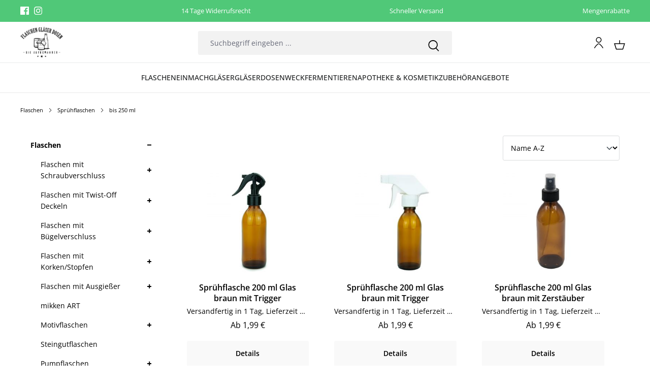

--- FILE ---
content_type: text/html; charset=UTF-8
request_url: https://flaschen-glaeser-und-dosen.de/Flaschen/Spruehflaschen/bis-250-ml/
body_size: 25688
content:
<!DOCTYPE html>
<html lang="de-DE"
      itemscope="itemscope"
      itemtype="https://schema.org/WebPage">


    
                            
    <head>
                                        <meta charset="utf-8">
            
                            <meta name="viewport"
                      content="width=device-width, initial-scale=1, shrink-to-fit=no">
            
                            <meta name="author"
                      content="">
                <meta name="robots"
                      content="index,follow">
                <meta name="revisit-after"
                      content="15 days">
                <meta name="keywords"
                      content="">
                <meta name="description"
                      content="">
            
                                                <meta property="og:url"
                          content="https://flaschen-glaeser-und-dosen.de/Flaschen/Spruehflaschen/bis-250-ml/">
                    <meta property="og:type"
                          content="website">
                    <meta property="og:site_name"
                          content="Flaschen, Gläser und Dosen">
                    <meta property="og:title"
                          content="bis 250 ml">
                    <meta property="og:description"
                          content="">
                    <meta property="og:image"
                          content="https://flaschen-glaeser-und-dosen.de/media/05/08/28/1702019448/Flaschen-Glaeser-Dosen-Logo-350px-black.png?ts=1750156809">

                    <meta name="twitter:card"
                          content="summary">
                    <meta name="twitter:site"
                          content="Flaschen, Gläser und Dosen">
                    <meta name="twitter:title"
                          content="bis 250 ml">
                    <meta name="twitter:description"
                          content="">
                    <meta name="twitter:image"
                          content="https://flaschen-glaeser-und-dosen.de/media/05/08/28/1702019448/Flaschen-Glaeser-Dosen-Logo-350px-black.png?ts=1750156809">
                            
                            <meta itemprop="copyrightHolder"
                      content="Flaschen, Gläser und Dosen">
                <meta itemprop="copyrightYear"
                      content="">
                <meta itemprop="isFamilyFriendly"
                      content="false">
                <meta itemprop="image"
                      content="https://flaschen-glaeser-und-dosen.de/media/05/08/28/1702019448/Flaschen-Glaeser-Dosen-Logo-350px-black.png?ts=1750156809">
            
                <meta name="theme-color"
          content="#ffffff">

                                                

            
            
                    <link rel="icon" href="">
        
                            
                                    <link rel="canonical" href="https://flaschen-glaeser-und-dosen.de/Flaschen/Spruehflaschen/bis-250-ml/">
                    
                    <title itemprop="name">
                bis 250 ml            </title>
        
                                                                                    <link rel="stylesheet"
                      href="https://flaschen-glaeser-und-dosen.de/theme/409a0978ea79052f7cafc9f2a69fee04/css/all.css?1768229957">
                                    

            
            

                                                                                                                                                                                
                    
    <script>
        window.features = JSON.parse('\u007B\u0022V6_5_0_0\u0022\u003Atrue,\u0022v6.5.0.0\u0022\u003Atrue,\u0022V6_6_0_0\u0022\u003Atrue,\u0022v6.6.0.0\u0022\u003Atrue,\u0022V6_7_0_0\u0022\u003Atrue,\u0022v6.7.0.0\u0022\u003Atrue,\u0022V6_8_0_0\u0022\u003Afalse,\u0022v6.8.0.0\u0022\u003Afalse,\u0022DISABLE_VUE_COMPAT\u0022\u003Atrue,\u0022disable.vue.compat\u0022\u003Atrue,\u0022ACCESSIBILITY_TWEAKS\u0022\u003Atrue,\u0022accessibility.tweaks\u0022\u003Atrue,\u0022TELEMETRY_METRICS\u0022\u003Afalse,\u0022telemetry.metrics\u0022\u003Afalse,\u0022FLOW_EXECUTION_AFTER_BUSINESS_PROCESS\u0022\u003Afalse,\u0022flow.execution.after.business.process\u0022\u003Afalse,\u0022PERFORMANCE_TWEAKS\u0022\u003Afalse,\u0022performance.tweaks\u0022\u003Afalse,\u0022CACHE_CONTEXT_HASH_RULES_OPTIMIZATION\u0022\u003Afalse,\u0022cache.context.hash.rules.optimization\u0022\u003Afalse,\u0022CACHE_REWORK\u0022\u003Afalse,\u0022cache.rework\u0022\u003Afalse,\u0022DEFERRED_CART_ERRORS\u0022\u003Afalse,\u0022deferred.cart.errors\u0022\u003Afalse,\u0022PRODUCT_ANALYTICS\u0022\u003Afalse,\u0022product.analytics\u0022\u003Afalse,\u0022REPEATED_PAYMENT_FINALIZE\u0022\u003Afalse,\u0022repeated.payment.finalize\u0022\u003Afalse,\u0022METEOR_TEXT_EDITOR\u0022\u003Afalse,\u0022meteor.text.editor\u0022\u003Afalse\u007D');
    </script>
        
                
                            <script nonce="vxKLtVSOMfM=">
        dataLayer = window.dataLayer || [];
                dataLayer.push({ ecommerce: null });
                dataLayer.push({"pageTitle":"bis 250 ml","pageSubCategory":"","pageCategoryID":"018c444d3f47716c8d2c05c9ca88874e","pageSubCategoryID":"","pageCountryCode":"de-DE","pageLanguageCode":"Deutsch","pageVersion":1,"pageTestVariation":"1","pageValue":1,"pageAttributes":"1","pageCategory":"Navigation","visitorLoginState":"Logged Out","visitorType":"NOT LOGGED IN","visitorLifetimeValue":0,"visitorExistingCustomer":"No"});
                        dataLayer.push({"event":"view_item_list","ecommerce":{"currency":"EUR","item_list_name":"Category: bis 250 ml","item_list_id":"018c444d3f47716c8d2c05c9ca88874e","items":[{"item_name":"Spr\u00fchflasche  200 ml Glas braun mit Trigger","item_id":"VI912PK804-Tri","price":2.4900000000000002131628207280300557613372802734375,"item_brand":"mikken ART","index":0,"quantity":1,"item_list_name":"Category: bis 250 ml","item_list_id":"018c444d3f47716c8d2c05c9ca88874e","item_category":"bis 250 ml"},{"item_name":"Spr\u00fchflasche  200 ml Glas braun mit Trigger","item_id":"VI912PK804TRIWEISS","price":2.4900000000000002131628207280300557613372802734375,"item_brand":"mikken ART","index":1,"quantity":1,"item_list_name":"Category: bis 250 ml","item_list_id":"018c444d3f47716c8d2c05c9ca88874e","item_category":"bis 250 ml"},{"item_name":"Spr\u00fchflasche  200 ml Glas braun mit Zerst\u00e4uber","item_id":"VI912PK804Sprueh","price":2.4900000000000002131628207280300557613372802734375,"item_brand":"mikken ART","index":2,"quantity":1,"item_list_name":"Category: bis 250 ml","item_list_id":"018c444d3f47716c8d2c05c9ca88874e","item_category":"bis 250 ml"},{"item_name":"Spr\u00fchflasche  250 ml Glas braun mit Trigger","item_id":"VI912PK805TRI","price":2.9900000000000002131628207280300557613372802734375,"item_brand":"mikken ART","index":3,"quantity":1,"item_list_name":"Category: bis 250 ml","item_list_id":"018c444d3f47716c8d2c05c9ca88874e","item_category":"bis 250 ml"},{"item_name":"Spr\u00fchflasche  250 ml Glas braun mit Trigger","item_id":"VI912PK805TRIWEISS","price":2.9900000000000002131628207280300557613372802734375,"item_brand":"mikken ART","index":4,"quantity":1,"item_list_name":"Category: bis 250 ml","item_list_id":"018c444d3f47716c8d2c05c9ca88874e","item_category":"bis 250 ml"},{"item_name":"Spr\u00fchflasche  250 ml Glas braun mit Zerst\u00e4uber","item_id":"VI912B805Sprueh","price":2.9900000000000002131628207280300557613372802734375,"item_brand":"mikken ART","index":5,"quantity":1,"item_list_name":"Category: bis 250 ml","item_list_id":"018c444d3f47716c8d2c05c9ca88874e","item_category":"bis 250 ml"},{"item_name":"Spr\u00fchflasche  250 ml Glas mit Fingerzerst\u00e4uber","item_id":"VI912PK825Sprueh","price":2.9900000000000002131628207280300557613372802734375,"item_brand":"mikken ART","index":6,"quantity":1,"item_list_name":"Category: bis 250 ml","item_list_id":"018c444d3f47716c8d2c05c9ca88874e","item_category":"bis 250 ml"},{"item_name":"Spr\u00fchflasche  250 ml Glas mit Trigger","item_id":"VI912PK825TRI","price":2.9900000000000002131628207280300557613372802734375,"item_brand":"mikken ART","index":7,"quantity":1,"item_list_name":"Category: bis 250 ml","item_list_id":"018c444d3f47716c8d2c05c9ca88874e","item_category":"bis 250 ml"},{"item_name":"Spr\u00fchflasche  250 ml Glas mit Trigger","item_id":"VI912PK825TRIWEISS","price":2.9900000000000002131628207280300557613372802734375,"item_brand":"mikken ART","index":8,"quantity":1,"item_list_name":"Category: bis 250 ml","item_list_id":"018c444d3f47716c8d2c05c9ca88874e","item_category":"bis 250 ml"},{"item_name":"Spr\u00fchflasche  250 ml PET braun Kunststoff","item_id":"VI902PK019TRI","price":1.9899999999999999911182158029987476766109466552734375,"item_brand":"mikken","index":9,"quantity":1,"item_list_name":"Category: bis 250 ml","item_list_id":"018c444d3f47716c8d2c05c9ca88874e","item_category":"bis 250 ml"}]}});
                                                                            var dtgsConsentHandler = 'shopwareCmp';
    </script>
            
                        
    <script nonce="vxKLtVSOMfM=">
        (function e(){window.document.$emitter&&typeof window.document.$emitter.subscribe==="function"?window.document.$emitter.subscribe("CookieConfiguration_Update",t=>{t&&t.detail&&Object.prototype.hasOwnProperty.call(t.detail,"dtgsAllowGtmTracking")&&window.location.reload()}):setTimeout(e,100)})();
    </script>

            <script nonce="vxKLtVSOMfM=">
            window.dataLayer = window.dataLayer || [];
            var loadGTM = function(w,d,s,l,i){w[l]=w[l]||[];w[l].push({'gtm.start':
                    new Date().getTime(),event:'gtm.js'});var f=d.getElementsByTagName(s)[0],
                j=d.createElement(s),dl=l!='dataLayer'?'&l='+l:'';j.async=true;j.src=
                'https://www.googletagmanager.com/gtm.js?id='+i+dl;var n=d.querySelector('[nonce]');
            n&&j.setAttribute('nonce',n.nonce||n.getAttribute('nonce'));f.parentNode.insertBefore(j,f);
                    };
                            setTimeout(function () {
                    loadGTM(window,document,'script','dataLayer','GTM-T9VQ2HS');
                }, 500);
                    </script>
                
    <script>
        window.dtgsGtmConsentCookieName = 'dtgsAllowGtmTracking';
        window.dtgsGtmCustomServices = [];
    </script>

                                    
                <script nonce="vxKLtVSOMfM=">
            window.dataLayer = window.dataLayer || [];
            function gtag() { dataLayer.push(arguments); }

            (() => {
                const analyticsStorageEnabled = document.cookie.split(';').some((item) => item.trim().includes('dtgsAllowGtmTracking=1'));

                let googleAdsCookieName = 'google-ads-enabled';
                                    googleAdsCookieName = 'dtgsAllowGtmTracking';
                    window.googleAdsCookieName = 'dtgsAllowGtmTracking';
                
                const adsEnabled = document.cookie.split(';').some((item) => item.trim().includes(googleAdsCookieName + '=1'));

                // Always set a default consent for consent mode v2
                gtag('consent', 'default', {
                    'ad_user_data': adsEnabled ? 'granted' : 'denied',
                    'ad_storage': adsEnabled ? 'granted' : 'denied',
                    'ad_personalization': adsEnabled ? 'granted' : 'denied',
                    'analytics_storage': analyticsStorageEnabled ? 'granted' : 'denied'
                });
            })();
        </script>
    

    <!-- Shopware Analytics -->
    <script>
        window.shopwareAnalytics = {
            trackingId: '',
            merchantConsent: true,
            debug: false,
            storefrontController: 'Navigation',
            storefrontAction: 'index',
            storefrontRoute: 'frontend.navigation.page',
            storefrontCmsPageType:  'product_list' ,
        };
    </script>
    <!-- End Shopware Analytics -->
        


                            
            
                
                                    <script>
                    window.useDefaultCookieConsent = true;
                </script>
                    
                                    <script>
                window.activeNavigationId = '018c444d3f47716c8d2c05c9ca88874e';
                window.activeRoute = 'frontend.navigation.page';
                window.activeRouteParameters = '\u007B\u0022_httpCache\u0022\u003Atrue,\u0022navigationId\u0022\u003A\u0022018c444d3f47716c8d2c05c9ca88874e\u0022\u007D';
                window.router = {
                    'frontend.cart.offcanvas': '/checkout/offcanvas',
                    'frontend.cookie.offcanvas': '/cookie/offcanvas',
                    'frontend.cookie.groups': '/cookie/groups',
                    'frontend.checkout.finish.page': '/checkout/finish',
                    'frontend.checkout.info': '/widgets/checkout/info',
                    'frontend.menu.offcanvas': '/widgets/menu/offcanvas',
                    'frontend.cms.page': '/widgets/cms',
                    'frontend.cms.navigation.page': '/widgets/cms/navigation',
                    'frontend.country.country-data': '/country/country-state-data',
                    'frontend.app-system.generate-token': '/app-system/Placeholder/generate-token',
                    'frontend.gateway.context': '/gateway/context',
                    'frontend.cookie.consent.offcanvas': '/cookie/consent-offcanvas',
                    'frontend.account.login.page': '/account/login',
                    };
                window.salesChannelId = '018c444d49c77022bbbecdd5783747be';
            </script>
        

    <script>
        window.router['frontend.shopware_analytics.customer.data'] = '/storefront/script/shopware-analytics-customer'
    </script>

                                <script>
                
                window.breakpoints = JSON.parse('\u007B\u0022xs\u0022\u003A0,\u0022sm\u0022\u003A576,\u0022md\u0022\u003A768,\u0022lg\u0022\u003A992,\u0022xl\u0022\u003A1200,\u0022xxl\u0022\u003A1400\u007D');
            </script>
        
        
                                    
    
                        
    <script>
        window.validationMessages = JSON.parse('\u007B\u0022required\u0022\u003A\u0022Die\u0020Eingabe\u0020darf\u0020nicht\u0020leer\u0020sein.\u0022,\u0022email\u0022\u003A\u0022Ung\\u00fcltige\u0020E\u002DMail\u002DAdresse.\u0020Die\u0020E\u002DMail\u0020ben\\u00f6tigt\u0020das\u0020Format\u0020\\\u0022nutzer\u0040beispiel.de\\\u0022.\u0022,\u0022confirmation\u0022\u003A\u0022Ihre\u0020Eingaben\u0020sind\u0020nicht\u0020identisch.\u0022,\u0022minLength\u0022\u003A\u0022Die\u0020Eingabe\u0020ist\u0020zu\u0020kurz.\u0022,\u0022grecaptcha\u0022\u003A\u0022Bitte\u0020akzeptieren\u0020Sie\u0020die\u0020technisch\u0020erforderlichen\u0020Cookies,\u0020um\u0020die\u0020reCAPTCHA\u002D\\u00dcberpr\\u00fcfung\u0020zu\u0020erm\\u00f6glichen.\u0022\u007D');
    </script>
        
        
                                                        <script>
                        window.themeJsPublicPath = 'https://flaschen-glaeser-und-dosen.de/theme/409a0978ea79052f7cafc9f2a69fee04/js/';
                    </script>
                                            <script type="text/javascript" src="https://flaschen-glaeser-und-dosen.de/theme/409a0978ea79052f7cafc9f2a69fee04/js/storefront/storefront.js?1768229957" defer></script>
                                            <script type="text/javascript" src="https://flaschen-glaeser-und-dosen.de/theme/409a0978ea79052f7cafc9f2a69fee04/js/swag-pay-pal/swag-pay-pal.js?1768229957" defer></script>
                                            <script type="text/javascript" src="https://flaschen-glaeser-und-dosen.de/theme/409a0978ea79052f7cafc9f2a69fee04/js/dne-custom-css-js/dne-custom-css-js.js?1768229957" defer></script>
                                            <script type="text/javascript" src="https://flaschen-glaeser-und-dosen.de/theme/409a0978ea79052f7cafc9f2a69fee04/js/dreisc-cms-pro/dreisc-cms-pro.js?1768229957" defer></script>
                                            <script type="text/javascript" src="https://flaschen-glaeser-und-dosen.de/theme/409a0978ea79052f7cafc9f2a69fee04/js/dtgs-google-tag-manager-sw6/dtgs-google-tag-manager-sw6.js?1768229957" defer></script>
                                            <script type="text/javascript" src="https://flaschen-glaeser-und-dosen.de/theme/409a0978ea79052f7cafc9f2a69fee04/js/cbax-modul-analytics/cbax-modul-analytics.js?1768229957" defer></script>
                                            <script type="text/javascript" src="https://flaschen-glaeser-und-dosen.de/theme/409a0978ea79052f7cafc9f2a69fee04/js/swag-amazon-pay/swag-amazon-pay.js?1768229957" defer></script>
                                            <script type="text/javascript" src="https://flaschen-glaeser-und-dosen.de/theme/409a0978ea79052f7cafc9f2a69fee04/js/pickware-dhl/pickware-dhl.js?1768229957" defer></script>
                                            <script type="text/javascript" src="https://flaschen-glaeser-und-dosen.de/theme/409a0978ea79052f7cafc9f2a69fee04/js/pickware-shipping-bundle/pickware-shipping-bundle.js?1768229957" defer></script>
                                            <script type="text/javascript" src="https://flaschen-glaeser-und-dosen.de/theme/409a0978ea79052f7cafc9f2a69fee04/js/swag-analytics/swag-analytics.js?1768229957" defer></script>
                                            <script type="text/javascript" src="https://flaschen-glaeser-und-dosen.de/theme/409a0978ea79052f7cafc9f2a69fee04/js/atl-katana-theme/atl-katana-theme.js?1768229957" defer></script>
                                                        

    
    

    
        
        
        
        
    
        
        

                                
    <script>
        window.mollie_javascript_use_shopware = '0'
    </script>

            <script type="text/javascript" src="https://flaschen-glaeser-und-dosen.de/bundles/molliepayments/mollie-payments.js?1768229876" defer></script>
    

    </head>

        <body class="is-ctl-navigation is-act-index is-active-route-frontend-navigation-page">

    
    
                
                
                            <noscript class="noscript-main">
                
    <div role="alert"
         aria-live="polite"
         class="alert alert-info d-flex align-items-center">

        
                    <div class="alert-content-container">
                                                    
                                                            Um unseren Shop in vollem Umfang nutzen zu können, empfehlen wir Ihnen Javascript in Ihrem Browser zu aktivieren.
                                    
                                                                </div>
            </div>
            </noscript>
        
    
    <!-- Google Tag Manager Noscript -->
            <noscript class="noscript-gtm">
            <iframe src="https://www.googletagmanager.com/ns.html?id=GTM-T9VQ2HS"
                    height="0"
                    width="0"
                    style="display:none;visibility:hidden">
            </iframe>
        </noscript>
        <!-- End Google Tag Manager Noscript -->

                                        
                
    
            
            <nav class="top-bar d-block" aria-label="Shop-Einstellungen">
            <div class="container">
                <div class="row">
                                            <div class="col-12 d-flex justify-content-center justify-content-md-around justify-content-lg-between">

                                                                                                <div class="top-bar-item-first d-none d-md-flex align-items-center">
                                                                                                                                    <div class="top-bar-social-media">
                                                                            <a href="https://www.facebook.com/flaschenglaeserdosen"
               title="Facebook"
               target="_blank"
               rel="noopener">
                                <span class="icon icon-facebook icon-xs icon-social "><svg xmlns="http://www.w3.org/2000/svg" xmlns:xlink="http://www.w3.org/1999/xlink" width="24" height="24" viewBox="0 0 24 24"><defs><path d="M12.9,24H1.3C0.5,24,0,23.4,0,22.7V1.3C0,0.5,0.6,0,1.3,0h21.4C23.5,0,24,0.6,24,1.3v21.4c0,0.8-0.6,1.3-1.3,1.3h-6.1v-9.3 h3.1l0.5-3.7h-3.5V8.7c0-1.1,0.3-1.8,1.8-1.8h1.9V3.7c-0.3,0-1.4-0.2-2.7-0.2C15,3.5,13,5.3,13,8.3V11H9.8v3.7H13L12.9,24L12.9,24z" id="icons-katana-facebook" /></defs><use xlink:href="#icons-katana-facebook" fill="#758CA3" fill-rule="evenodd" /></svg></span>                </a>
            
                
                        <a href="https://www.instagram.com/flaschenglaeserunddosen/"
               title="Instagram"
               target="_blank"
               rel="noopener">
                                <span class="icon icon-instagram icon-xs icon-social "><svg xmlns="http://www.w3.org/2000/svg" xmlns:xlink="http://www.w3.org/1999/xlink" width="24" height="24" viewBox="0 0 24 24"><defs><path d="M12.2,0c-3.2,0-3.7,0-5,0C5.9,0,5.1,0.3,4.3,0.5C3.5,1,2.8,1.3,2.2,2.1C1.4,2.7,1,3.4,0.7,4.2S0.2,5.8,0.1,7.1 c0,1.3,0,1.8,0,5s0,3.7,0,5s0.3,2.1,0.5,2.9c0.3,0.8,0.6,1.4,1.4,2.1c0.6,0.6,1.3,1.1,2.1,1.4S5.7,24,7,24s1.8,0,5,0s3.7,0,5,0 s2.1-0.3,2.9-0.5c0.8-0.3,1.4-0.6,2.1-1.4c0.6-0.6,1.1-1.3,1.4-2.1c0.3-0.8,0.5-1.6,0.5-2.9s0-1.8,0-5s0-3.7,0-5S23.6,5,23.4,4.2 c-0.3-0.8-0.6-1.4-1.4-2.1c-0.6-0.6-1.3-1.1-2.1-1.4c-0.8-0.3-1.6-0.5-2.9-0.5C15.9,0,15.4,0,12.2,0z M12.2,2.3c3.2,0,3.5,0,4.8,0 c1.1,0,1.8,0.3,2.3,0.5c0.6,0.2,1,0.5,1.4,1c0.5,0.5,0.6,0.8,1,1.4c0.2,0.5,0.3,1.1,0.5,2.3c0,1.3,0,1.6,0,4.8s0,3.5,0,4.8 c0,1.1-0.3,1.8-0.5,2.3c-0.2,0.6-0.5,1-1,1.4s-0.8,0.6-1.4,1c-0.5,0.2-1.1,0.3-2.3,0.5c-1.3,0-1.6,0-4.8,0s-3.5,0-4.8,0 c-1.1,0-1.8-0.3-2.3-0.5c-0.6-0.2-1-0.5-1.4-1c-0.5-0.5-0.6-0.8-1-1.4c-0.2-0.5-0.3-1.1-0.5-2.3c0-1.3,0-1.6,0-4.8s0-3.5,0-4.8 c0-1.1,0.3-1.8,0.5-2.3C3,4.3,3.3,4,3.6,3.5c0.5-0.3,0.8-0.6,1.4-0.8c0.5-0.2,1.1-0.3,2.3-0.5C8.6,2.3,8.9,2.3,12.2,2.3z M12.2,5.8 c-3.4,0-6.3,2.7-6.3,6.3c0,3.4,2.7,6.3,6.3,6.3c3.4,0,6.3-2.7,6.3-6.3C18.4,8.7,15.5,5.8,12.2,5.8z M12.2,16.1c-2.3,0-4-1.8-4-4 s1.8-4,4-4s4,1.8,4,4S14.4,16.1,12.2,16.1z M20.1,5.6c0,0.8-0.6,1.4-1.4,1.4c-0.8,0-1.4-0.6-1.4-1.4s0.6-1.4,1.4-1.4 C19.4,4.2,20.1,4.8,20.1,5.6z" id="icons-katana-instagram" /></defs><use xlink:href="#icons-katana-instagram" fill="#758CA3" fill-rule="evenodd" /></svg></span>                </a>
            
                
                
                
                
                                                                </div>
                                                                                    
                                                                                                                                                                </div>
                                                            
                                                                                                                                        <div class="top-bar-item d-flex">
                                                                                                                                                
                                                    <span>
                                                        14 Tage Widerrufsrecht
                                                    </span>
                                                                                                                                    </div>
                                                                                                                                                <div class="top-bar-item d-none d-md-flex">
                                                                                                                                                
                                                    <span>
                                                        Schneller Versand
                                                    </span>
                                                                                                                                    </div>
                                                                                                                                                <div class="top-bar-item d-none d-lg-flex">
                                                                                                                                                
                                                    <span>
                                                        Mengenrabatte
                                                    </span>
                                                                                                                                    </div>
                                                                                                                                                                    
                                                                                        
                        </div>
                                    </div>
            </div>
        </nav>
        
            
    
        <header class="header-main">
                <div class="header">
        <div class="container">
                                
        <div data-atl-search-overlay="true">
                <div class="row align-items-center header-row">
                <div class="col-12 col-md header-logo-col d-none d-md-flex align-items-md-center">
            <div class="header-logo-main text-center">
                    <a class="header-logo-main-link"
               href="/"
               title="Zur Startseite gehen">
                    
                                <picture class="header-logo-picture d-block m-auto">
                                                                            
                                                                            
                                                                                    <img src="https://flaschen-glaeser-und-dosen.de/media/05/08/28/1702019448/Flaschen-Glaeser-Dosen-Logo-350px-black.png?ts=1750156809"
                                     alt="Zur Startseite gehen"
                                     class="img-fluid header-logo-main-img">
                                                                        </picture>
                
                </a>
            </div>
    </div>

                        <div class="col-5 header-search-col d-none d-md-flex align-items-md-center mx-md-3">
            
    <div class="collapse">
        <div class="header-search my-2 m-sm-auto">
                                            <form action="/search"
                      method="get"
                      data-search-widget="true"
                      data-search-widget-options="{&quot;searchWidgetMinChars&quot;:2}"
                      data-url="/suggest?search="
                      class="header-search-form js-search-form">
                                            <div class="input-group">
                                <input
        type="search"
        name="search"
        class="form-control header-search-input"
        autocomplete="off"
        autocapitalize="off"
        placeholder="Suchbegriff eingeben ..."
        aria-label="Suchbegriff eingeben ..."
        role="combobox"
        aria-autocomplete="list"
        aria-controls="search-suggest-listbox"
        aria-expanded="false"
        aria-describedby="search-suggest-result-info"
        value="">

                                <button type="submit"
            class="btn header-search-btn"
            aria-label="Suchen">
        <span class="header-search-icon d-flex justify-content-center align-items-center">
                            <span class="icon icon-search icon-black"><svg xmlns="http://www.w3.org/2000/svg" xmlns:xlink="http://www.w3.org/1999/xlink" width="24" height="24" viewBox="0 0 24 24"><defs><path d="M17.9,16.8l5.5,6L22,24l-5.5-6c-1.7,1.2-3.7,1.9-5.9,1.9c-5.5,0-10-4.4-10-10S5,0,10.6,0s10,4.4,10,10 C20.6,12.5,19.6,14.9,17.9,16.8z M10.6,18c4.4,0,8.2-3.6,8.2-8s-3.6-8-8.2-8s-8.2,3.6-8.2,8S6.1,18,10.6,18z" id="icons-katana-search" /></defs><use xlink:href="#icons-katana-search" fill="#758CA3" fill-rule="evenodd" /></svg></span>            </span>
    </button>

                                                            <button class="btn header-close-btn js-search-close-btn d-none"
                                        type="button"
                                        aria-label="Die Dropdown-Suche schließen">
                                    <span class="header-close-icon">
                                                        <span class="icon icon-x" aria-hidden="true">
                                        <svg xmlns="http://www.w3.org/2000/svg" xmlns:xlink="http://www.w3.org/1999/xlink" width="24" height="24" viewBox="0 0 24 24"><defs><path d="m10.5858 12-7.293-7.2929c-.3904-.3905-.3904-1.0237 0-1.4142.3906-.3905 1.0238-.3905 1.4143 0L12 10.5858l7.2929-7.293c.3905-.3904 1.0237-.3904 1.4142 0 .3905.3906.3905 1.0238 0 1.4143L13.4142 12l7.293 7.2929c.3904.3905.3904 1.0237 0 1.4142-.3906.3905-1.0238.3905-1.4143 0L12 13.4142l-7.2929 7.293c-.3905.3904-1.0237.3904-1.4142 0-.3905-.3906-.3905-1.0238 0-1.4143L10.5858 12z" id="icons-default-x" /></defs><use xlink:href="#icons-default-x" fill="#758CA3" fill-rule="evenodd" /></svg>
                    </span>
                                        </span>
                                </button>
                                                    </div>
                                    </form>
            
                    </div>
    </div>
        </div>
    
                            <div class="col-12 order-1 col-sm-auto order-sm-2 header-actions-col">
                    <div class="row g-0">
                            <div class="col-auto d-md-none">
        <div class="menu-button">
                                                                    <button
                                            class="btn nav-main-toggle-btn header-actions-btn"
                                            type="button"
                                            data-off-canvas-menu="true"
                                            aria-label="Menü"
                                        >
                                                                <span class="icon icon-stack"><svg xmlns="http://www.w3.org/2000/svg" xmlns:xlink="http://www.w3.org/1999/xlink" width="24" height="24" viewBox="0 0 24 24"><defs><g id="icons-katana-stack"><path d="M21.9,12.9H2.1c-0.5,0-0.9-0.4-0.9-0.9s0.4-0.9,0.9-0.9h19.8c0.5,0,0.9,0.4,0.9,0.9S22.4,12.9,21.9,12.9z"/><path d="M21.9,6H2.1C1.6,6,1.2,5.6,1.2,5.1s0.4-0.9,0.9-0.9h19.8c0.5,0,0.9,0.4,0.9,0.9S22.4,6,21.9,6z"/><path d="M21.9,19.8H2.1c-0.5,0-0.9-0.4-0.9-0.9c0-0.5,0.4-0.9,0.9-0.9h19.8c0.5,0,0.9,0.4,0.9,0.9C22.8,19.4,22.4,19.8,21.9,19.8z" /></g></defs><use xlink:href="#icons-katana-stack" fill="#758CA3" fill-rule="evenodd" /></svg></span>                                            </button>
                                    
                    </div>
    </div>

                            <div class="col-auto d-md-none">
            <button class="btn header-actions-btn js-search-toggle-btn"
            type="button"
            aria-label="Suchen">
                        <span class="icon icon-search"><svg xmlns="http://www.w3.org/2000/svg" xmlns:xlink="http://www.w3.org/1999/xlink" width="24" height="24" viewBox="0 0 24 24"><defs><path d="M17.9,16.8l5.5,6L22,24l-5.5-6c-1.7,1.2-3.7,1.9-5.9,1.9c-5.5,0-10-4.4-10-10S5,0,10.6,0s10,4.4,10,10 C20.6,12.5,19.6,14.9,17.9,16.8z M10.6,18c4.4,0,8.2-3.6,8.2-8s-3.6-8-8.2-8s-8.2,3.6-8.2,8S6.1,18,10.6,18z" id="icons-katana-search" /></defs><use xlink:href="#icons-katana-search" fill="#758CA3" fill-rule="evenodd" /></svg></span>    
            </button>
    </div>

            <div class="col d-md-none">
            <div class="header-logo-col">
                    <div class="header-logo-main text-center">
                    <a class="header-logo-main-link"
               href="/"
               title="Zur Startseite gehen">
                    
                                <picture class="header-logo-picture d-block m-auto">
                                                                            
                                                                            
                                                                                    <img src="https://flaschen-glaeser-und-dosen.de/media/05/08/28/1702019448/Flaschen-Glaeser-Dosen-Logo-350px-black.png?ts=1750156809"
                                     alt="Zur Startseite gehen"
                                     class="img-fluid header-logo-main-img">
                                                                        </picture>
                
                </a>
            </div>
            </div>
        </div>
    
                        
                                                    <div class="col-auto">
                                <div class="account-menu">
                                                <a class="btn account-menu-btn header-actions-btn"
           href="/account/login"
           title="Ihr Konto">
                                            <span class="icon icon-avatar"><svg xmlns="http://www.w3.org/2000/svg" xmlns:xlink="http://www.w3.org/1999/xlink" width="24" height="24" viewBox="0 0 24 24"><defs><path d="M21.645 22.866a28.717 28.717 0 0 0-6.46-7.817c-2.322-1.892-4.048-1.892-6.37 0a28.74 28.74 0 0 0-6.46 7.817.75.75 0 0 0 1.294.76 27.264 27.264 0 0 1 6.113-7.413A3.98 3.98 0 0 1 12 15.125a3.81 3.81 0 0 1 2.236 1.088 27.252 27.252 0 0 1 6.115 7.412.75.75 0 1 0 1.294-.76zM12 12.002A6.01 6.01 0 0 0 18.003 6 6.003 6.003 0 1 0 12 12.002zm0-10.505a4.502 4.502 0 1 1 0 9.005 4.502 4.502 0 0 1 0-9.005z" id="icons-katana-avatar" /></defs><use xlink:href="#icons-katana-avatar" fill="#758CA3" fill-rule="evenodd" /></svg></span>                
                    </a>
                                    </div>
                            </div>
                        
                                                    <div class="col-auto">
                                <div
                                    class="header-cart"
                                    data-off-canvas-cart="true"
                                >
                                    <a
                                        class="btn header-cart-btn header-actions-btn"
                                        href="/checkout/cart"
                                        data-cart-widget="true"
                                        title="Warenkorb"
                                        aria-labelledby="cart-widget-aria-label"
                                        aria-haspopup="true"
                                    >
                                            <span class="header-cart-icon position-relative d-flex justify-content-center align-items-center">
                        <span class="icon icon-bag"><svg xmlns="http://www.w3.org/2000/svg" xmlns:xlink="http://www.w3.org/1999/xlink" width="24" height="24" viewBox="0 0 24 24"><defs><path d="M11.4,7.8V1.3h1.7v6.5h10.8l-4.3,13.6H4.4L0.1,7.8H11.4z M2.4,9.5l3.3,10.2h12.7l3.3-10.2L2.4,9.5L2.4,9.5z" id="icons-katana-bag" /></defs><use xlink:href="#icons-katana-bag" fill="#758CA3" fill-rule="evenodd" /></svg></span>    
            </span>

                                        </a>
                                </div>
                            </div>
                                            </div>
                </div>
                    </div>
    

                        
    
            <div class="search-overlay d-none search-overlay-js">
                            <div class="search-overlay-container">
                                            <div class="search-overlay-col">
                                                            
    <div class="collapse">
        <div class="header-search my-2 m-sm-auto">
                                            <form action="/search"
                      method="get"
                      data-search-widget="true"
                      data-search-widget-options="{&quot;searchWidgetMinChars&quot;:2}"
                      data-url="/suggest?search="
                      class="header-search-form js-search-form">
                                            <div class="input-group">
                                <input
        type="search"
        name="search"
        class="form-control header-search-input"
        autocomplete="off"
        autocapitalize="off"
        placeholder="Suchbegriff eingeben ..."
        aria-label="Suchbegriff eingeben ..."
        role="combobox"
        aria-autocomplete="list"
        aria-controls="search-suggest-listbox"
        aria-expanded="false"
        aria-describedby="search-suggest-result-info"
        value="">

                                <button type="submit"
            class="btn header-search-btn"
            aria-label="Suchen">
        <span class="header-search-icon d-flex justify-content-center align-items-center">
                            <span class="icon icon-search icon-black"><svg xmlns="http://www.w3.org/2000/svg" xmlns:xlink="http://www.w3.org/1999/xlink" width="24" height="24" viewBox="0 0 24 24"><defs><path d="M17.9,16.8l5.5,6L22,24l-5.5-6c-1.7,1.2-3.7,1.9-5.9,1.9c-5.5,0-10-4.4-10-10S5,0,10.6,0s10,4.4,10,10 C20.6,12.5,19.6,14.9,17.9,16.8z M10.6,18c4.4,0,8.2-3.6,8.2-8s-3.6-8-8.2-8s-8.2,3.6-8.2,8S6.1,18,10.6,18z" id="icons-katana-search" /></defs><use xlink:href="#icons-katana-search" fill="#758CA3" fill-rule="evenodd" /></svg></span>            </span>
    </button>

                                                            <button class="btn header-close-btn js-search-close-btn d-none"
                                        type="button"
                                        aria-label="Die Dropdown-Suche schließen">
                                    <span class="header-close-icon">
                                                        <span class="icon icon-x" aria-hidden="true">
                                        <svg xmlns="http://www.w3.org/2000/svg" xmlns:xlink="http://www.w3.org/1999/xlink" width="24" height="24" viewBox="0 0 24 24"><use xlink:href="#icons-default-x" fill="#758CA3" fill-rule="evenodd" /></svg>
                    </span>
                                        </span>
                                </button>
                                                    </div>
                                    </form>
            
                    </div>
    </div>
                            
                                                            <button class="btn close-search-overlay-btn close-search-js"
                                        title="Suche schließen">
                                                    <span class="icon icon-x icon-xs icon-black"><svg xmlns="http://www.w3.org/2000/svg" xmlns:xlink="http://www.w3.org/1999/xlink" width="24" height="24" viewBox="0 0 24 24"><defs><g id="icons-katana-x"><path d="M1.2,24C0.6,24,0,23.4,0,22.8c0-0.3,0.1-0.6,0.3-0.8L22,0.4c0.5-0.5,1.2-0.5,1.7,0c0.5,0.5,0.5,1.2,0,1.7L2,23.6 C1.8,23.8,1.5,24,1.2,24L1.2,24z"/><path d="M22.8,24c-0.3,0-0.6-0.1-0.8-0.3L0.4,2c-0.5-0.5-0.5-1.2,0-1.7s1.2-0.5,1.7,0L23.6,22c0.5,0.5,0.5,1.2,0,1.7 C23.4,23.8,23.1,24,22.8,24z"/></g></defs><use xlink:href="#icons-katana-x" fill="#758CA3" fill-rule="evenodd" /></svg></span>                                    </button>
                                                    </div>
                    
                                            <div class="search-overlay-results">
                                                    </div>
                                    </div>
                    </div>
                </div>
                    </div>
    </div>

            <div class="nav-main">
                                <div class="container">
        
            <nav class="navbar navbar-expand-lg main-navigation-menu"
         itemscope="itemscope"
         itemtype="https://schema.org/SiteNavigationElement"
         data-navbar="true"
         data-navbar-options="{&quot;pathIdList&quot;:[]}"
         aria-label="Hauptnavigation">
        <div class="collapse navbar-collapse">
            <ul class="navbar-nav main-navigation-menu-list flex-wrap">
                
                                                    
                                                                                                                                                                                                                                
                                        
            <li class="nav-item nav-item-018c444d33e77363920fb7422792166a dropdown position-static">
            <a class="nav-link nav-item-018c444d33e77363920fb7422792166a-link root main-navigation-link p-2 dropdown-toggle"
               href="https://flaschen-glaeser-und-dosen.de/flaschen/"
               data-bs-toggle="dropdown"                              itemprop="url"
               title="Flaschen">
                <span itemprop="name" class="main-navigation-link-text">Flaschen</span>
            </a>
                            <div class="dropdown-menu w-100 p-4">
                            
    
        <div class="container">
                <div class="row navigation-flyout-content">
                <div class="col-12 col-xl">
        <div class="navigation-flyout-categories is-root">
                                                            
                
    <div class="row navigation-flyout-categories is-level-0">
                                                        
                
    <div class="col-2 navigation-flyout-column is-level-0">
                    
            
                            <a class="nav-item nav-link navigation-flyout-link is-level-0"
                   href="https://flaschen-glaeser-und-dosen.de/Flaschen/Flaschen-mit-Schraubverschluss/"
                   itemprop="url"
                                      title="Flaschen mit Schraubverschluss">
                    
                    <span itemprop="name">Flaschen mit Schraubverschluss</span>
                </a>
                    
                                                                            
    
    <div class="navigation-flyout-categories is-level-1">
                                                        
                
    <div class="col navigation-flyout-column is-level-1">
                    
            
                            <a class="nav-item nav-link navigation-flyout-link is-level-1"
                   href="https://flaschen-glaeser-und-dosen.de/Flaschen/Flaschen-mit-Schraubverschluss/bis-100-ml/"
                   itemprop="url"
                                      title="bis 100 ml">
                    
                    <span itemprop="name">bis 100 ml</span>
                </a>
                    
                                                                
            </div>
                                                        
                
    <div class="col navigation-flyout-column is-level-1">
                    
            
                            <a class="nav-item nav-link navigation-flyout-link is-level-1"
                   href="https://flaschen-glaeser-und-dosen.de/Flaschen/Flaschen-mit-Schraubverschluss/bis-250-ml/"
                   itemprop="url"
                                      title="bis 250 ml">
                    
                    <span itemprop="name">bis 250 ml</span>
                </a>
                    
                                                                
            </div>
                                                        
                
    <div class="col navigation-flyout-column is-level-1">
                    
            
                            <a class="nav-item nav-link navigation-flyout-link is-level-1"
                   href="https://flaschen-glaeser-und-dosen.de/Flaschen/Flaschen-mit-Schraubverschluss/bis-500-ml/"
                   itemprop="url"
                                      title="bis 500 ml">
                    
                    <span itemprop="name">bis 500 ml</span>
                </a>
                    
                                                                
            </div>
                                                        
                
    <div class="col navigation-flyout-column is-level-1">
                    
            
                            <a class="nav-item nav-link navigation-flyout-link is-level-1"
                   href="https://flaschen-glaeser-und-dosen.de/Flaschen/Flaschen-mit-Schraubverschluss/bis-1000-ml/"
                   itemprop="url"
                                      title="bis 1000 ml">
                    
                    <span itemprop="name">bis 1000 ml</span>
                </a>
                    
                                                                
            </div>
                                                        
                
    <div class="col navigation-flyout-column is-level-1">
                    
            
                            <a class="nav-item nav-link navigation-flyout-link is-level-1"
                   href="https://flaschen-glaeser-und-dosen.de/Flaschen/Flaschen-mit-Schraubverschluss/ueber-1000-ml/"
                   itemprop="url"
                                      title="über 1000 ml">
                    
                    <span itemprop="name">über 1000 ml</span>
                </a>
                    
                                                                
            </div>
            </div>
                                            
            </div>
                                                        
                
    <div class="col-2 navigation-flyout-column is-level-0">
                    
            
                            <a class="nav-item nav-link navigation-flyout-link is-level-0"
                   href="https://flaschen-glaeser-und-dosen.de/Flaschen/Flaschen-mit-Twist-Off-Deckeln/"
                   itemprop="url"
                                      title="Flaschen mit Twist-Off Deckeln">
                    
                    <span itemprop="name">Flaschen mit Twist-Off Deckeln</span>
                </a>
                    
                                                                            
    
    <div class="navigation-flyout-categories is-level-1">
                                                        
                
    <div class="col navigation-flyout-column is-level-1">
                    
            
                            <a class="nav-item nav-link navigation-flyout-link is-level-1"
                   href="https://flaschen-glaeser-und-dosen.de/Flaschen/Flaschen-mit-Twist-Off-Deckeln/bis-250-ml/"
                   itemprop="url"
                                      title="bis 250 ml">
                    
                    <span itemprop="name">bis 250 ml</span>
                </a>
                    
                                                                
            </div>
                                                        
                
    <div class="col navigation-flyout-column is-level-1">
                    
            
                            <a class="nav-item nav-link navigation-flyout-link is-level-1"
                   href="https://flaschen-glaeser-und-dosen.de/Flaschen/Flaschen-mit-Twist-Off-Deckeln/bis-500-ml/"
                   itemprop="url"
                                      title="bis 500 ml">
                    
                    <span itemprop="name">bis 500 ml</span>
                </a>
                    
                                                                
            </div>
                                                        
                
    <div class="col navigation-flyout-column is-level-1">
                    
            
                            <a class="nav-item nav-link navigation-flyout-link is-level-1"
                   href="https://flaschen-glaeser-und-dosen.de/Flaschen/Flaschen-mit-Twist-Off-Deckeln/bis-1000-ml/"
                   itemprop="url"
                                      title="bis 1000 ml">
                    
                    <span itemprop="name">bis 1000 ml</span>
                </a>
                    
                                                                
            </div>
            </div>
                                            
            </div>
                                                        
                
    <div class="col-2 navigation-flyout-column is-level-0">
                    
            
                            <a class="nav-item nav-link navigation-flyout-link is-level-0"
                   href="https://flaschen-glaeser-und-dosen.de/Flaschen/Flaschen-mit-Buegelverschluss/"
                   itemprop="url"
                                      title="Flaschen mit Bügelverschluss">
                    
                    <span itemprop="name">Flaschen mit Bügelverschluss</span>
                </a>
                    
                                                                            
    
    <div class="navigation-flyout-categories is-level-1">
                                                        
                
    <div class="col navigation-flyout-column is-level-1">
                    
            
                            <a class="nav-item nav-link navigation-flyout-link is-level-1"
                   href="https://flaschen-glaeser-und-dosen.de/Flaschen/Flaschen-mit-Buegelverschluss/bis-100-ml/"
                   itemprop="url"
                                      title="bis 100 ml">
                    
                    <span itemprop="name">bis 100 ml</span>
                </a>
                    
                                                                
            </div>
                                                        
                
    <div class="col navigation-flyout-column is-level-1">
                    
            
                            <a class="nav-item nav-link navigation-flyout-link is-level-1"
                   href="https://flaschen-glaeser-und-dosen.de/Flaschen/Flaschen-mit-Buegelverschluss/bis-500-ml/"
                   itemprop="url"
                                      title="bis 500 ml">
                    
                    <span itemprop="name">bis 500 ml</span>
                </a>
                    
                                                                
            </div>
                                                        
                
    <div class="col navigation-flyout-column is-level-1">
                    
            
                            <a class="nav-item nav-link navigation-flyout-link is-level-1"
                   href="https://flaschen-glaeser-und-dosen.de/Flaschen/Flaschen-mit-Buegelverschluss/bis-1000-ml/"
                   itemprop="url"
                                      title="bis 1000 ml">
                    
                    <span itemprop="name">bis 1000 ml</span>
                </a>
                    
                                                                
            </div>
                                                        
                
    <div class="col navigation-flyout-column is-level-1">
                    
            
                            <a class="nav-item nav-link navigation-flyout-link is-level-1"
                   href="https://flaschen-glaeser-und-dosen.de/Flaschen/Flaschen-mit-Buegelverschluss/ueber-1000-ml/"
                   itemprop="url"
                                      title="über 1000 ml">
                    
                    <span itemprop="name">über 1000 ml</span>
                </a>
                    
                                                                
            </div>
            </div>
                                            
            </div>
                                                        
                
    <div class="col-2 navigation-flyout-column is-level-0">
                    
            
                            <a class="nav-item nav-link navigation-flyout-link is-level-0"
                   href="https://flaschen-glaeser-und-dosen.de/Flaschen-mit-Korken-Stopfen/"
                   itemprop="url"
                                      title="Flaschen mit Korken/Stopfen">
                    
                    <span itemprop="name">Flaschen mit Korken/Stopfen</span>
                </a>
                    
                                                                            
    
    <div class="navigation-flyout-categories is-level-1">
                                                        
                
    <div class="col navigation-flyout-column is-level-1">
                    
            
                            <a class="nav-item nav-link navigation-flyout-link is-level-1"
                   href="https://flaschen-glaeser-und-dosen.de/Flaschen/Flaschen-mit-Korken-Stopfen/bis-100-ml/"
                   itemprop="url"
                                      title="bis 100 ml">
                    
                    <span itemprop="name">bis 100 ml</span>
                </a>
                    
                                                                
            </div>
                                                        
                
    <div class="col navigation-flyout-column is-level-1">
                    
            
                            <a class="nav-item nav-link navigation-flyout-link is-level-1"
                   href="https://flaschen-glaeser-und-dosen.de/Flaschen/Flaschen-mit-Korken-Stopfen/bis-250-ml/"
                   itemprop="url"
                                      title="bis 250 ml">
                    
                    <span itemprop="name">bis 250 ml</span>
                </a>
                    
                                                                
            </div>
                                                        
                
    <div class="col navigation-flyout-column is-level-1">
                    
            
                            <a class="nav-item nav-link navigation-flyout-link is-level-1"
                   href="https://flaschen-glaeser-und-dosen.de/Flaschen/Flaschen-mit-Korken-Stopfen/bis-500-ml/"
                   itemprop="url"
                                      title="bis 500 ml">
                    
                    <span itemprop="name">bis 500 ml</span>
                </a>
                    
                                                                
            </div>
                                                        
                
    <div class="col navigation-flyout-column is-level-1">
                    
            
                            <a class="nav-item nav-link navigation-flyout-link is-level-1"
                   href="https://flaschen-glaeser-und-dosen.de/Flaschen/Flaschen-mit-Korken-Stopfen/bis-1000-ml/"
                   itemprop="url"
                                      title="bis 1000 ml">
                    
                    <span itemprop="name">bis 1000 ml</span>
                </a>
                    
                                                                
            </div>
            </div>
                                            
            </div>
                                                        
                
    <div class="col-2 navigation-flyout-column is-level-0">
                    
            
                            <a class="nav-item nav-link navigation-flyout-link is-level-0"
                   href="https://flaschen-glaeser-und-dosen.de/Flaschen/Flaschen-mit-Ausgiesser/"
                   itemprop="url"
                                      title="Flaschen mit Ausgießer">
                    
                    <span itemprop="name">Flaschen mit Ausgießer</span>
                </a>
                    
                                                                            
    
    <div class="navigation-flyout-categories is-level-1">
                                                        
                
    <div class="col navigation-flyout-column is-level-1">
                    
            
                            <a class="nav-item nav-link navigation-flyout-link is-level-1"
                   href="https://flaschen-glaeser-und-dosen.de/Flaschen/Flaschen-mit-Ausgiesser/bis-100-ml/"
                   itemprop="url"
                                      title="bis 100 ml">
                    
                    <span itemprop="name">bis 100 ml</span>
                </a>
                    
                                                                
            </div>
                                                        
                
    <div class="col navigation-flyout-column is-level-1">
                    
            
                            <a class="nav-item nav-link navigation-flyout-link is-level-1"
                   href="https://flaschen-glaeser-und-dosen.de/Flaschen/Flaschen-mit-Ausgiesser/bis-250-ml/"
                   itemprop="url"
                                      title="bis 250 ml">
                    
                    <span itemprop="name">bis 250 ml</span>
                </a>
                    
                                                                
            </div>
                                                        
                
    <div class="col navigation-flyout-column is-level-1">
                    
            
                            <a class="nav-item nav-link navigation-flyout-link is-level-1"
                   href="https://flaschen-glaeser-und-dosen.de/Flaschen/Flaschen-mit-Ausgiesser/bis-500-ml/"
                   itemprop="url"
                                      title="bis 500 ml">
                    
                    <span itemprop="name">bis 500 ml</span>
                </a>
                    
                                                                
            </div>
                                                        
                
    <div class="col navigation-flyout-column is-level-1">
                    
            
                            <a class="nav-item nav-link navigation-flyout-link is-level-1"
                   href="https://flaschen-glaeser-und-dosen.de/Flaschen/Flaschen-mit-Ausgiesser/bis-1000-ml/"
                   itemprop="url"
                                      title="bis 1000 ml">
                    
                    <span itemprop="name">bis 1000 ml</span>
                </a>
                    
                                                                
            </div>
            </div>
                                            
            </div>
                                                        
                
    <div class="col-2 navigation-flyout-column is-level-0">
                    
            
                            <a class="nav-item nav-link navigation-flyout-link is-level-0"
                   href="https://flaschen-glaeser-und-dosen.de/flaschen/mikken-ART/"
                   itemprop="url"
                                      title="mikken ART">
                    
                    <span itemprop="name">mikken ART</span>
                </a>
                    
                                                                
            </div>
                                                        
                
    <div class="col-2 navigation-flyout-column is-level-0">
                    
            
                            <a class="nav-item nav-link navigation-flyout-link is-level-0"
                   href="https://flaschen-glaeser-und-dosen.de/Flaschen/Motivflaschen/"
                   itemprop="url"
                                      title="Motivflaschen">
                    
                    <span itemprop="name">Motivflaschen</span>
                </a>
                    
                                                                            
    
    <div class="navigation-flyout-categories is-level-1">
                                                        
                
    <div class="col navigation-flyout-column is-level-1">
                    
            
                            <a class="nav-item nav-link navigation-flyout-link is-level-1"
                   href="https://flaschen-glaeser-und-dosen.de/Flaschen/Motivflaschen/bis-100-ml/"
                   itemprop="url"
                                      title="bis 100 ml">
                    
                    <span itemprop="name">bis 100 ml</span>
                </a>
                    
                                                                
            </div>
                                                        
                
    <div class="col navigation-flyout-column is-level-1">
                    
            
                            <a class="nav-item nav-link navigation-flyout-link is-level-1"
                   href="https://flaschen-glaeser-und-dosen.de/Flaschen/Motivflaschen/bis-250-ml/"
                   itemprop="url"
                                      title="bis 250 ml">
                    
                    <span itemprop="name">bis 250 ml</span>
                </a>
                    
                                                                
            </div>
                                                        
                
    <div class="col navigation-flyout-column is-level-1">
                    
            
                            <a class="nav-item nav-link navigation-flyout-link is-level-1"
                   href="https://flaschen-glaeser-und-dosen.de/Flaschen/Motivflaschen/bis-500-ml/"
                   itemprop="url"
                                      title="bis 500 ml">
                    
                    <span itemprop="name">bis 500 ml</span>
                </a>
                    
                                                                
            </div>
            </div>
                                            
            </div>
                                                        
                
    <div class="col-2 navigation-flyout-column is-level-0">
                    
            
                            <a class="nav-item nav-link navigation-flyout-link is-level-0"
                   href="https://flaschen-glaeser-und-dosen.de/Flaschen/Steingutflaschen/"
                   itemprop="url"
                                      title="Steingutflaschen">
                    
                    <span itemprop="name">Steingutflaschen</span>
                </a>
                    
                                                                
            </div>
                                                        
                
    <div class="col-2 navigation-flyout-column is-level-0">
                    
            
                            <a class="nav-item nav-link navigation-flyout-link is-level-0"
                   href="https://flaschen-glaeser-und-dosen.de/Flaschen/Pumpflaschen/"
                   itemprop="url"
                                      title="Pumpflaschen">
                    
                    <span itemprop="name">Pumpflaschen</span>
                </a>
                    
                                                                            
    
    <div class="navigation-flyout-categories is-level-1">
                                                        
                
    <div class="col navigation-flyout-column is-level-1">
                    
            
                            <a class="nav-item nav-link navigation-flyout-link is-level-1"
                   href="https://flaschen-glaeser-und-dosen.de/Flaschen/Pumpflaschen/bis-100-ml/"
                   itemprop="url"
                                      title="bis 100 ml">
                    
                    <span itemprop="name">bis 100 ml</span>
                </a>
                    
                                                                
            </div>
                                                        
                
    <div class="col navigation-flyout-column is-level-1">
                    
            
                            <a class="nav-item nav-link navigation-flyout-link is-level-1"
                   href="https://flaschen-glaeser-und-dosen.de/Flaschen/Pumpflaschen/bis-250-ml/"
                   itemprop="url"
                                      title="bis 250 ml">
                    
                    <span itemprop="name">bis 250 ml</span>
                </a>
                    
                                                                
            </div>
                                                        
                
    <div class="col navigation-flyout-column is-level-1">
                    
            
                            <a class="nav-item nav-link navigation-flyout-link is-level-1"
                   href="https://flaschen-glaeser-und-dosen.de/Flaschen/Pumpflaschen/bis-500-ml/"
                   itemprop="url"
                                      title="bis 500 ml">
                    
                    <span itemprop="name">bis 500 ml</span>
                </a>
                    
                                                                
            </div>
                                                        
                
    <div class="col navigation-flyout-column is-level-1">
                    
            
                            <a class="nav-item nav-link navigation-flyout-link is-level-1"
                   href="https://flaschen-glaeser-und-dosen.de/Flaschen/Pumpflaschen/bis-1000-ml/"
                   itemprop="url"
                                      title="bis 1000 ml">
                    
                    <span itemprop="name">bis 1000 ml</span>
                </a>
                    
                                                                
            </div>
            </div>
                                            
            </div>
                                                        
                
    <div class="col-2 navigation-flyout-column is-level-0">
                    
            
                            <a class="nav-item nav-link navigation-flyout-link is-level-0"
                   href="https://flaschen-glaeser-und-dosen.de/Flaschen/Spruehflaschen/"
                   itemprop="url"
                                      title="Sprühflaschen">
                    
                    <span itemprop="name">Sprühflaschen</span>
                </a>
                    
                                                                            
    
    <div class="navigation-flyout-categories is-level-1">
                                                        
                
    <div class="col navigation-flyout-column is-level-1">
                    
            
                            <a class="nav-item nav-link navigation-flyout-link is-level-1"
                   href="https://flaschen-glaeser-und-dosen.de/Flaschen/Spruehflaschen/bis-100-ml/"
                   itemprop="url"
                                      title="bis 100 ml">
                    
                    <span itemprop="name">bis 100 ml</span>
                </a>
                    
                                                                
            </div>
                                                        
                
    <div class="col navigation-flyout-column is-level-1">
                    
            
                            <a class="nav-item nav-link navigation-flyout-link is-level-1"
                   href="https://flaschen-glaeser-und-dosen.de/Flaschen/Spruehflaschen/bis-250-ml/"
                   itemprop="url"
                                      title="bis 250 ml">
                    
                    <span itemprop="name">bis 250 ml</span>
                </a>
                    
                                                                
            </div>
                                                        
                
    <div class="col navigation-flyout-column is-level-1">
                    
            
                            <a class="nav-item nav-link navigation-flyout-link is-level-1"
                   href="https://flaschen-glaeser-und-dosen.de/Flaschen/Spruehflaschen/bis-500-ml/"
                   itemprop="url"
                                      title="bis 500 ml">
                    
                    <span itemprop="name">bis 500 ml</span>
                </a>
                    
                                                                
            </div>
                                                        
                
    <div class="col navigation-flyout-column is-level-1">
                    
            
                            <a class="nav-item nav-link navigation-flyout-link is-level-1"
                   href="https://flaschen-glaeser-und-dosen.de/Flaschen/Spruehflaschen/bis-1000-ml/"
                   itemprop="url"
                                      title="bis 1000 ml">
                    
                    <span itemprop="name">bis 1000 ml</span>
                </a>
                    
                                                                
            </div>
            </div>
                                            
            </div>
                                                        
                
    <div class="col-2 navigation-flyout-column is-level-0">
                    
            
                            <a class="nav-item nav-link navigation-flyout-link is-level-0"
                   href="https://flaschen-glaeser-und-dosen.de/Flaschen/Essig-OElflaschen/"
                   itemprop="url"
                                      title="Essig &amp; Ölflaschen">
                    
                    <span itemprop="name">Essig &amp; Ölflaschen</span>
                </a>
                    
                                                                
            </div>
                                                        
                
    <div class="col-2 navigation-flyout-column is-level-0">
                    
            
                            <a class="nav-item nav-link navigation-flyout-link is-level-0"
                   href="https://flaschen-glaeser-und-dosen.de/Flaschen/Apotheker-Kosmetikflaschen/"
                   itemprop="url"
                                      title="Apotheker- &amp; Kosmetikflaschen">
                    
                    <span itemprop="name">Apotheker- &amp; Kosmetikflaschen</span>
                </a>
                    
                                                                            
    
    <div class="navigation-flyout-categories is-level-1">
                                                        
                
    <div class="col navigation-flyout-column is-level-1">
                    
            
                            <a class="nav-item nav-link navigation-flyout-link is-level-1"
                   href="https://flaschen-glaeser-und-dosen.de/Flaschen/Apotheker-Kosmetikflaschen/bis-100-ml/"
                   itemprop="url"
                                      title="bis 100 ml">
                    
                    <span itemprop="name">bis 100 ml</span>
                </a>
                    
                                                                
            </div>
                                                        
                
    <div class="col navigation-flyout-column is-level-1">
                    
            
                            <a class="nav-item nav-link navigation-flyout-link is-level-1"
                   href="https://flaschen-glaeser-und-dosen.de/Flaschen/Apotheker-Kosmetikflaschen/bis-250-ml/"
                   itemprop="url"
                                      title="bis 250 ml">
                    
                    <span itemprop="name">bis 250 ml</span>
                </a>
                    
                                                                
            </div>
                                                        
                
    <div class="col navigation-flyout-column is-level-1">
                    
            
                            <a class="nav-item nav-link navigation-flyout-link is-level-1"
                   href="https://flaschen-glaeser-und-dosen.de/Flaschen/Apotheker-Kosmetikflaschen/bis-500-ml/"
                   itemprop="url"
                                      title="bis 500 ml">
                    
                    <span itemprop="name">bis 500 ml</span>
                </a>
                    
                                                                
            </div>
                                                        
                
    <div class="col navigation-flyout-column is-level-1">
                    
            
                            <a class="nav-item nav-link navigation-flyout-link is-level-1"
                   href="https://flaschen-glaeser-und-dosen.de/Flaschen/Apotheker-Kosmetikflaschen/bis-1000-ml/"
                   itemprop="url"
                                      title="bis 1000 ml">
                    
                    <span itemprop="name">bis 1000 ml</span>
                </a>
                    
                                                                
            </div>
            </div>
                                            
            </div>
            </div>
                        
            
                                                </div>
    </div>

                
    
            <div class="col-12 col-xl-auto">
            <div class="navigation-flyout-teaser">
                                                                                                            
                                                    <div class="col navigation-flyout-column is-level-0">
                                                                                                            
                    
                        
                        
    
    
    
        
        
            <img src=""                          alt="" loading="lazy"        />
                                        
                                                                                                                                                                            </div>
                                                                                                                                                </div>
        </div>
            </div>
    
    </div>
                </div>
                    </li>
                                                                                                                                                                                                
                                        
            <li class="nav-item nav-item-018c62d1b8ee733382dd5b1a316e44d8 dropdown position-static">
            <a class="nav-link nav-item-018c62d1b8ee733382dd5b1a316e44d8-link root main-navigation-link p-2 dropdown-toggle"
               href="https://flaschen-glaeser-und-dosen.de/einmachglaeser/"
               data-bs-toggle="dropdown"                              itemprop="url"
               title="Einmachgläser">
                <span itemprop="name" class="main-navigation-link-text">Einmachgläser</span>
            </a>
                            <div class="dropdown-menu w-100 p-4">
                            
    
        <div class="container">
                <div class="row navigation-flyout-content">
                <div class="col-12 col-xl">
        <div class="navigation-flyout-categories is-root">
                                                            
                
    <div class="row navigation-flyout-categories is-level-0">
                                                        
                
    <div class="col-2 navigation-flyout-column is-level-0">
                    
            
                            <a class="nav-item nav-link navigation-flyout-link is-level-0"
                   href="https://flaschen-glaeser-und-dosen.de/Einmachglaeser/Mini-unter-100-ml/"
                   itemprop="url"
                                      title="Mini unter 100 ml">
                    
                    <span itemprop="name">Mini unter 100 ml</span>
                </a>
                    
                                                                
            </div>
                                                        
                
    <div class="col-2 navigation-flyout-column is-level-0">
                    
            
                            <a class="nav-item nav-link navigation-flyout-link is-level-0"
                   href="https://flaschen-glaeser-und-dosen.de/Einmachglaeser/Klein-ab-100-ml/"
                   itemprop="url"
                                      title="Klein ab 100 ml">
                    
                    <span itemprop="name">Klein ab 100 ml</span>
                </a>
                    
                                                                
            </div>
                                                        
                
    <div class="col-2 navigation-flyout-column is-level-0">
                    
            
                            <a class="nav-item nav-link navigation-flyout-link is-level-0"
                   href="https://flaschen-glaeser-und-dosen.de/Einmachglaeser/Mittlere-ab-500-ml/"
                   itemprop="url"
                                      title="Mittlere ab 500 ml">
                    
                    <span itemprop="name">Mittlere ab 500 ml</span>
                </a>
                    
                                                                
            </div>
                                                        
                
    <div class="col-2 navigation-flyout-column is-level-0">
                    
            
                            <a class="nav-item nav-link navigation-flyout-link is-level-0"
                   href="https://flaschen-glaeser-und-dosen.de/Einmachglaeser/Grosse-ab-1000-ml/"
                   itemprop="url"
                                      title="Große ab 1000 ml">
                    
                    <span itemprop="name">Große ab 1000 ml</span>
                </a>
                    
                                                                
            </div>
            </div>
                        
            
                                                </div>
    </div>

                
    
            </div>
    
    </div>
                </div>
                    </li>
                                                                                                                                                                                                
                                        
            <li class="nav-item nav-item-018c444d33e8735fa9b19ee1a9c3726f dropdown position-static">
            <a class="nav-link nav-item-018c444d33e8735fa9b19ee1a9c3726f-link root main-navigation-link p-2 dropdown-toggle"
               href="https://flaschen-glaeser-und-dosen.de/glaeser/"
               data-bs-toggle="dropdown"                              itemprop="url"
               title="Gläser">
                <span itemprop="name" class="main-navigation-link-text">Gläser</span>
            </a>
                            <div class="dropdown-menu w-100 p-4">
                            
    
        <div class="container">
                <div class="row navigation-flyout-content">
                <div class="col-12 col-xl">
        <div class="navigation-flyout-categories is-root">
                                                            
                
    <div class="row navigation-flyout-categories is-level-0">
                                                        
                
    <div class="col-2 navigation-flyout-column is-level-0">
                    
            
                            <a class="nav-item nav-link navigation-flyout-link is-level-0"
                   href="https://flaschen-glaeser-und-dosen.de/Glaeser/Glaeser-mit-Twist-Off-Deckeln/"
                   itemprop="url"
                                      title="Gläser mit Twist-Off Deckeln">
                    
                    <span itemprop="name">Gläser mit Twist-Off Deckeln</span>
                </a>
                    
                                                                            
    
    <div class="navigation-flyout-categories is-level-1">
                                                        
                
    <div class="col navigation-flyout-column is-level-1">
                    
            
                            <a class="nav-item nav-link navigation-flyout-link is-level-1"
                   href="https://flaschen-glaeser-und-dosen.de/Glaeser/Glaeser-mit-Twist-Off-Deckeln/bis-100-ml/"
                   itemprop="url"
                                      title="bis 100 ml">
                    
                    <span itemprop="name">bis 100 ml</span>
                </a>
                    
                                                                
            </div>
                                                        
                
    <div class="col navigation-flyout-column is-level-1">
                    
            
                            <a class="nav-item nav-link navigation-flyout-link is-level-1"
                   href="https://flaschen-glaeser-und-dosen.de/Glaeser/Glaeser-mit-Twist-Off-Deckeln/bis-250-ml/"
                   itemprop="url"
                                      title="bis 250 ml">
                    
                    <span itemprop="name">bis 250 ml</span>
                </a>
                    
                                                                
            </div>
                                                        
                
    <div class="col navigation-flyout-column is-level-1">
                    
            
                            <a class="nav-item nav-link navigation-flyout-link is-level-1"
                   href="https://flaschen-glaeser-und-dosen.de/Glaeser/Glaeser-mit-Twist-Off-Deckeln/bis-500-ml/"
                   itemprop="url"
                                      title="bis 500 ml">
                    
                    <span itemprop="name">bis 500 ml</span>
                </a>
                    
                                                                
            </div>
                                                        
                
    <div class="col navigation-flyout-column is-level-1">
                    
            
                            <a class="nav-item nav-link navigation-flyout-link is-level-1"
                   href="https://flaschen-glaeser-und-dosen.de/Glaeser/Glaeser-mit-Twist-Off-Deckeln/bis-1000-ml/"
                   itemprop="url"
                                      title="bis 1000 ml">
                    
                    <span itemprop="name">bis 1000 ml</span>
                </a>
                    
                                                                
            </div>
                                                        
                
    <div class="col navigation-flyout-column is-level-1">
                    
            
                            <a class="nav-item nav-link navigation-flyout-link is-level-1"
                   href="https://flaschen-glaeser-und-dosen.de/Glaeser/Glaeser-mit-Twist-Off-Deckeln/ueber-1000-ml/"
                   itemprop="url"
                                      title="über 1000 ml">
                    
                    <span itemprop="name">über 1000 ml</span>
                </a>
                    
                                                                
            </div>
            </div>
                                            
            </div>
                                                        
                
    <div class="col-2 navigation-flyout-column is-level-0">
                    
            
                            <a class="nav-item nav-link navigation-flyout-link is-level-0"
                   href="https://flaschen-glaeser-und-dosen.de/Glaeser/Glaeser-mit-Buegelverschluss/"
                   itemprop="url"
                                      title="Gläser mit Bügelverschluss">
                    
                    <span itemprop="name">Gläser mit Bügelverschluss</span>
                </a>
                    
                                                                            
    
    <div class="navigation-flyout-categories is-level-1">
                                                        
                
    <div class="col navigation-flyout-column is-level-1">
                    
            
                            <a class="nav-item nav-link navigation-flyout-link is-level-1"
                   href="https://flaschen-glaeser-und-dosen.de/Glaeser/Glaeser-mit-Buegelverschluss/bis-250-ml/"
                   itemprop="url"
                                      title="bis 250 ml">
                    
                    <span itemprop="name">bis 250 ml</span>
                </a>
                    
                                                                
            </div>
                                                        
                
    <div class="col navigation-flyout-column is-level-1">
                    
            
                            <a class="nav-item nav-link navigation-flyout-link is-level-1"
                   href="https://flaschen-glaeser-und-dosen.de/Glaeser/Glaeser-mit-Buegelverschluss/bis-1000-ml/"
                   itemprop="url"
                                      title="bis 1000 ml">
                    
                    <span itemprop="name">bis 1000 ml</span>
                </a>
                    
                                                                
            </div>
                                                        
                
    <div class="col navigation-flyout-column is-level-1">
                    
            
                            <a class="nav-item nav-link navigation-flyout-link is-level-1"
                   href="https://flaschen-glaeser-und-dosen.de/Glaeser/Glaeser-mit-Buegelverschluss/ueber-1000-ml/"
                   itemprop="url"
                                      title="über 1000 ml">
                    
                    <span itemprop="name">über 1000 ml</span>
                </a>
                    
                                                                
            </div>
            </div>
                                            
            </div>
                                                        
                
    <div class="col-2 navigation-flyout-column is-level-0">
                    
            
                            <a class="nav-item nav-link navigation-flyout-link is-level-0"
                   href="https://flaschen-glaeser-und-dosen.de/Glaeser/Glaeser-mit-Korken-Stopfen/"
                   itemprop="url"
                                      title="Gläser mit Korken/Stopfen">
                    
                    <span itemprop="name">Gläser mit Korken/Stopfen</span>
                </a>
                    
                                                                            
    
    <div class="navigation-flyout-categories is-level-1">
                                                        
                
    <div class="col navigation-flyout-column is-level-1">
                    
            
                            <a class="nav-item nav-link navigation-flyout-link is-level-1"
                   href="https://flaschen-glaeser-und-dosen.de/Glaeser/Glaeser-mit-Korken-Stopfen/bis-100-ml/"
                   itemprop="url"
                                      title="bis 100 ml">
                    
                    <span itemprop="name">bis 100 ml</span>
                </a>
                    
                                                                
            </div>
                                                        
                
    <div class="col navigation-flyout-column is-level-1">
                    
            
                            <a class="nav-item nav-link navigation-flyout-link is-level-1"
                   href="https://flaschen-glaeser-und-dosen.de/Glaeser/Glaeser-mit-Korken-Stopfen/bis-200-ml/"
                   itemprop="url"
                                      title="bis 200 ml">
                    
                    <span itemprop="name">bis 200 ml</span>
                </a>
                    
                                                                
            </div>
                                                        
                
    <div class="col navigation-flyout-column is-level-1">
                    
            
                            <a class="nav-item nav-link navigation-flyout-link is-level-1"
                   href="https://flaschen-glaeser-und-dosen.de/Glaeser/Glaeser-mit-Korken-Stopfen/bis-500-ml/"
                   itemprop="url"
                                      title="bis 500 ml">
                    
                    <span itemprop="name">bis 500 ml</span>
                </a>
                    
                                                                
            </div>
                                                        
                
    <div class="col navigation-flyout-column is-level-1">
                    
            
                            <a class="nav-item nav-link navigation-flyout-link is-level-1"
                   href="https://flaschen-glaeser-und-dosen.de/Glaeser/Glaeser-mit-Korken-Stopfen/bis-3000-ml/"
                   itemprop="url"
                                      title="bis 3000 ml">
                    
                    <span itemprop="name">bis 3000 ml</span>
                </a>
                    
                                                                
            </div>
            </div>
                                            
            </div>
                                                        
                
    <div class="col-2 navigation-flyout-column is-level-0">
                    
            
                            <a class="nav-item nav-link navigation-flyout-link is-level-0"
                   href="https://flaschen-glaeser-und-dosen.de/Glaeser/WECK-Glaeser/"
                   itemprop="url"
                                      title="WECK Gläser">
                    
                    <span itemprop="name">WECK Gläser</span>
                </a>
                    
                                                                            
    
    <div class="navigation-flyout-categories is-level-1">
                                                        
                
    <div class="col navigation-flyout-column is-level-1">
                    
            
                            <a class="nav-item nav-link navigation-flyout-link is-level-1"
                   href="https://flaschen-glaeser-und-dosen.de/Glaeser/WECK-Glaeser/Delikatessglaeser/"
                   itemprop="url"
                                      title="Delikatessgläser">
                    
                    <span itemprop="name">Delikatessgläser</span>
                </a>
                    
                                                                
            </div>
                                                        
                
    <div class="col navigation-flyout-column is-level-1">
                    
            
                            <a class="nav-item nav-link navigation-flyout-link is-level-1"
                   href="https://flaschen-glaeser-und-dosen.de/Glaeser/WECK-Glaeser/Schmuckglaeser/"
                   itemprop="url"
                                      title="Schmuckgläser">
                    
                    <span itemprop="name">Schmuckgläser</span>
                </a>
                    
                                                                
            </div>
                                                        
                
    <div class="col navigation-flyout-column is-level-1">
                    
            
                            <a class="nav-item nav-link navigation-flyout-link is-level-1"
                   href="https://flaschen-glaeser-und-dosen.de/Glaeser/WECK-Glaeser/Sturzglaeser/"
                   itemprop="url"
                                      title="Sturzgläser">
                    
                    <span itemprop="name">Sturzgläser</span>
                </a>
                    
                                                                
            </div>
                                                        
                
    <div class="col navigation-flyout-column is-level-1">
                    
            
                            <a class="nav-item nav-link navigation-flyout-link is-level-1"
                   href="https://flaschen-glaeser-und-dosen.de/Glaeser/WECK-Glaeser/Tulpenglaeser/"
                   itemprop="url"
                                      title="Tulpengläser">
                    
                    <span itemprop="name">Tulpengläser</span>
                </a>
                    
                                                                
            </div>
                                                        
                
    <div class="col navigation-flyout-column is-level-1">
                    
            
                            <a class="nav-item nav-link navigation-flyout-link is-level-1"
                   href="https://flaschen-glaeser-und-dosen.de/Glaeser/WECK-Glaeser/Zylinderglaeser/"
                   itemprop="url"
                                      title="Zylindergläser">
                    
                    <span itemprop="name">Zylindergläser</span>
                </a>
                    
                                                                
            </div>
            </div>
                                            
            </div>
                                                        
                
    <div class="col-2 navigation-flyout-column is-level-0">
                    
            
                            <a class="nav-item nav-link navigation-flyout-link is-level-0"
                   href="https://flaschen-glaeser-und-dosen.de/Glaeser/Gewuerzglaeser/"
                   itemprop="url"
                                      title="Gewürzgläser">
                    
                    <span itemprop="name">Gewürzgläser</span>
                </a>
                    
                                                                            
    
    <div class="navigation-flyout-categories is-level-1">
                                                        
                
    <div class="col navigation-flyout-column is-level-1">
                    
            
                            <a class="nav-item nav-link navigation-flyout-link is-level-1"
                   href="https://flaschen-glaeser-und-dosen.de/Glaeser/Gewuerzglaeser/Glaeser-mit-Twist-Off-Deckel/"
                   itemprop="url"
                                      title="Gläser mit Twist-Off Deckel">
                    
                    <span itemprop="name">Gläser mit Twist-Off Deckel</span>
                </a>
                    
                                                                
            </div>
                                                        
                
    <div class="col navigation-flyout-column is-level-1">
                    
            
                            <a class="nav-item nav-link navigation-flyout-link is-level-1"
                   href="https://flaschen-glaeser-und-dosen.de/Glaeser/Gewuerzglaeser/Glaeser-mit-Korken-Stopfen/"
                   itemprop="url"
                                      title="Gläser mit Korken/Stopfen">
                    
                    <span itemprop="name">Gläser mit Korken/Stopfen</span>
                </a>
                    
                                                                
            </div>
            </div>
                                            
            </div>
                                                        
                
    <div class="col-2 navigation-flyout-column is-level-0">
                    
            
                            <a class="nav-item nav-link navigation-flyout-link is-level-0"
                   href="https://flaschen-glaeser-und-dosen.de/Glaeser/mikken-ART/"
                   itemprop="url"
                                      title="mikken ART">
                    
                    <span itemprop="name">mikken ART</span>
                </a>
                    
                                                                
            </div>
                                                        
                
    <div class="col-2 navigation-flyout-column is-level-0">
                    
            
                            <a class="nav-item nav-link navigation-flyout-link is-level-0"
                   href="https://flaschen-glaeser-und-dosen.de/Glaeser/Vorratsglaeser/"
                   itemprop="url"
                                      title="Vorratsgläser">
                    
                    <span itemprop="name">Vorratsgläser</span>
                </a>
                    
                                                                
            </div>
                                                        
                
    <div class="col-2 navigation-flyout-column is-level-0">
                    
            
                            <a class="nav-item nav-link navigation-flyout-link is-level-0"
                   href="https://flaschen-glaeser-und-dosen.de/Glaeser/Dessertglaeser/"
                   itemprop="url"
                                      title="Dessertgläser">
                    
                    <span itemprop="name">Dessertgläser</span>
                </a>
                    
                                                                
            </div>
            </div>
                        
            
                                                </div>
    </div>

                
    
            </div>
    
    </div>
                </div>
                    </li>
                                                                                                                                                                                                
                                        
            <li class="nav-item nav-item-018c444d33e97216af7b6bc7182d8160 dropdown position-static">
            <a class="nav-link nav-item-018c444d33e97216af7b6bc7182d8160-link root main-navigation-link p-2 dropdown-toggle"
               href="https://flaschen-glaeser-und-dosen.de/Dosen/"
               data-bs-toggle="dropdown"                              itemprop="url"
               title="Dosen">
                <span itemprop="name" class="main-navigation-link-text">Dosen</span>
            </a>
                            <div class="dropdown-menu w-100 p-4">
                            
    
        <div class="container">
                <div class="row navigation-flyout-content">
                <div class="col-12 col-xl">
        <div class="navigation-flyout-categories is-root">
                                                            
                
    <div class="row navigation-flyout-categories is-level-0">
                                                        
                
    <div class="col-2 navigation-flyout-column is-level-0">
                    
            
                            <a class="nav-item nav-link navigation-flyout-link is-level-0"
                   href="https://flaschen-glaeser-und-dosen.de/Dosen/Gewuerzdosen/"
                   itemprop="url"
                                      title="Gewürzdosen">
                    
                    <span itemprop="name">Gewürzdosen</span>
                </a>
                    
                                                                
            </div>
                                                        
                
    <div class="col-2 navigation-flyout-column is-level-0">
                    
            
                            <a class="nav-item nav-link navigation-flyout-link is-level-0"
                   href="https://flaschen-glaeser-und-dosen.de/Dosen/Kaffee-Teedosen/"
                   itemprop="url"
                                      title="Kaffee- &amp; Teedosen">
                    
                    <span itemprop="name">Kaffee- &amp; Teedosen</span>
                </a>
                    
                                                                
            </div>
                                                        
                
    <div class="col-2 navigation-flyout-column is-level-0">
                    
            
                            <a class="nav-item nav-link navigation-flyout-link is-level-0"
                   href="https://flaschen-glaeser-und-dosen.de/Dosen/Keksdosen/"
                   itemprop="url"
                                      title="Keksdosen">
                    
                    <span itemprop="name">Keksdosen</span>
                </a>
                    
                                                                
            </div>
                                                        
                
    <div class="col-2 navigation-flyout-column is-level-0">
                    
            
                            <a class="nav-item nav-link navigation-flyout-link is-level-0"
                   href="https://flaschen-glaeser-und-dosen.de/Dosen/Frischhalte-Kuehlschrankdosen/"
                   itemprop="url"
                                      title="Frischhalte- &amp; Kühlschrankdosen">
                    
                    <span itemprop="name">Frischhalte- &amp; Kühlschrankdosen</span>
                </a>
                    
                                                                
            </div>
                                                        
                
    <div class="col-2 navigation-flyout-column is-level-0">
                    
            
                            <a class="nav-item nav-link navigation-flyout-link is-level-0"
                   href="https://flaschen-glaeser-und-dosen.de/Dosen/Gefrierdosen/"
                   itemprop="url"
                                      title="Gefrierdosen">
                    
                    <span itemprop="name">Gefrierdosen</span>
                </a>
                    
                                                                
            </div>
                                                        
                
    <div class="col-2 navigation-flyout-column is-level-0">
                    
            
                            <a class="nav-item nav-link navigation-flyout-link is-level-0"
                   href="https://flaschen-glaeser-und-dosen.de/Dosen/Mikrowellendosen/"
                   itemprop="url"
                                      title="Mikrowellendosen">
                    
                    <span itemprop="name">Mikrowellendosen</span>
                </a>
                    
                                                                
            </div>
                                                        
                
    <div class="col-2 navigation-flyout-column is-level-0">
                    
            
                            <a class="nav-item nav-link navigation-flyout-link is-level-0"
                   href="https://flaschen-glaeser-und-dosen.de/Dosen/Vorratsdosen/"
                   itemprop="url"
                                      title="Vorratsdosen">
                    
                    <span itemprop="name">Vorratsdosen</span>
                </a>
                    
                                                                
            </div>
                                                        
                
    <div class="col-2 navigation-flyout-column is-level-0">
                    
            
                            <a class="nav-item nav-link navigation-flyout-link is-level-0"
                   href="https://flaschen-glaeser-und-dosen.de/Dosen/Metalldosen/"
                   itemprop="url"
                                      title="Metalldosen">
                    
                    <span itemprop="name">Metalldosen</span>
                </a>
                    
                                                                
            </div>
                                                        
                
    <div class="col-2 navigation-flyout-column is-level-0">
                    
            
                            <a class="nav-item nav-link navigation-flyout-link is-level-0"
                   href="https://flaschen-glaeser-und-dosen.de/Dosen/Vorratsbehaelter/"
                   itemprop="url"
                                      title="Vorratsbehälter">
                    
                    <span itemprop="name">Vorratsbehälter</span>
                </a>
                    
                                                                
            </div>
                                                        
                
    <div class="col-2 navigation-flyout-column is-level-0">
                    
            
                            <a class="nav-item nav-link navigation-flyout-link is-level-0"
                   href="https://flaschen-glaeser-und-dosen.de/Dosen/Glasdosen/"
                   itemprop="url"
                                      title="Glasdosen">
                    
                    <span itemprop="name">Glasdosen</span>
                </a>
                    
                                                                
            </div>
                                                        
                
    <div class="col-2 navigation-flyout-column is-level-0">
                    
            
                            <a class="nav-item nav-link navigation-flyout-link is-level-0"
                   href="https://flaschen-glaeser-und-dosen.de/Dosen/Kunststoffdosen/"
                   itemprop="url"
                                      title="Kunststoffdosen">
                    
                    <span itemprop="name">Kunststoffdosen</span>
                </a>
                    
                                                                
            </div>
            </div>
                        
            
                                                </div>
    </div>

                
    
            </div>
    
    </div>
                </div>
                    </li>
                                                                                                                                                                                                
                                        
            <li class="nav-item nav-item-018c444d33ec71e79e8ef11dd90b2557 dropdown position-static">
            <a class="nav-link nav-item-018c444d33ec71e79e8ef11dd90b2557-link root main-navigation-link p-2 dropdown-toggle"
               href="https://flaschen-glaeser-und-dosen.de/WECK/"
               data-bs-toggle="dropdown"                              itemprop="url"
               title="WECK">
                <span itemprop="name" class="main-navigation-link-text">WECK</span>
            </a>
                            <div class="dropdown-menu w-100 p-4">
                            
    
        <div class="container">
                <div class="row navigation-flyout-content">
                <div class="col-12 col-xl">
        <div class="navigation-flyout-categories is-root">
                                                            
                
    <div class="row navigation-flyout-categories is-level-0">
                                                        
                
    <div class="col-2 navigation-flyout-column is-level-0">
                    
            
                            <a class="nav-item nav-link navigation-flyout-link is-level-0"
                   href="https://flaschen-glaeser-und-dosen.de/WECK/Einweckglaeser/"
                   itemprop="url"
                                      title="Einweckgläser">
                    
                    <span itemprop="name">Einweckgläser</span>
                </a>
                    
                                                                            
    
    <div class="navigation-flyout-categories is-level-1">
                                                        
                
    <div class="col navigation-flyout-column is-level-1">
                    
            
                            <a class="nav-item nav-link navigation-flyout-link is-level-1"
                   href="https://flaschen-glaeser-und-dosen.de/WECK/Einweckglaeser/Delikatessglaeser/"
                   itemprop="url"
                                      title="Delikatessgläser">
                    
                    <span itemprop="name">Delikatessgläser</span>
                </a>
                    
                                                                
            </div>
                                                        
                
    <div class="col navigation-flyout-column is-level-1">
                    
            
                            <a class="nav-item nav-link navigation-flyout-link is-level-1"
                   href="https://flaschen-glaeser-und-dosen.de/WECK/Einweckglaeser/Sturzglaeser/"
                   itemprop="url"
                                      title="Sturzgläser">
                    
                    <span itemprop="name">Sturzgläser</span>
                </a>
                    
                                                                
            </div>
                                                        
                
    <div class="col navigation-flyout-column is-level-1">
                    
            
                            <a class="nav-item nav-link navigation-flyout-link is-level-1"
                   href="https://flaschen-glaeser-und-dosen.de/WECK/Einweckglaeser/Tulpenglaeser/"
                   itemprop="url"
                                      title="Tulpengläser">
                    
                    <span itemprop="name">Tulpengläser</span>
                </a>
                    
                                                                
            </div>
                                                        
                
    <div class="col navigation-flyout-column is-level-1">
                    
            
                            <a class="nav-item nav-link navigation-flyout-link is-level-1"
                   href="https://flaschen-glaeser-und-dosen.de/WECK/Einweckglaeser/Zylinderglaeser/"
                   itemprop="url"
                                      title="Zylindergläser">
                    
                    <span itemprop="name">Zylindergläser</span>
                </a>
                    
                                                                
            </div>
            </div>
                                            
            </div>
                                                        
                
    <div class="col-2 navigation-flyout-column is-level-0">
                    
            
                            <a class="nav-item nav-link navigation-flyout-link is-level-0"
                   href="https://flaschen-glaeser-und-dosen.de/WECK/Flaschen/"
                   itemprop="url"
                                      title="Flaschen">
                    
                    <span itemprop="name">Flaschen</span>
                </a>
                    
                                                                
            </div>
                                                        
                
    <div class="col-2 navigation-flyout-column is-level-0">
                    
            
                            <a class="nav-item nav-link navigation-flyout-link is-level-0"
                   href="https://flaschen-glaeser-und-dosen.de/WECK/Zubehoer-fuer-Weck/"
                   itemprop="url"
                                      title="Zubehör für Weck">
                    
                    <span itemprop="name">Zubehör für Weck</span>
                </a>
                    
                                                                
            </div>
            </div>
                        
            
                                                </div>
    </div>

                
    
            </div>
    
    </div>
                </div>
                    </li>
                                                                                                                                                                                                
                                        
            <li class="nav-item nav-item-0192d3ab81af7dfb940e342192f053c5 dropdown position-static">
            <a class="nav-link nav-item-0192d3ab81af7dfb940e342192f053c5-link root main-navigation-link p-2 dropdown-toggle"
               href="https://flaschen-glaeser-und-dosen.de/Fermentieren/"
               data-bs-toggle="dropdown"                              itemprop="url"
               title="Fermentieren">
                <span itemprop="name" class="main-navigation-link-text">Fermentieren</span>
            </a>
                            <div class="dropdown-menu w-100 p-4">
                            
    
        <div class="container">
                <div class="row navigation-flyout-content">
                <div class="col-12 col-xl">
        <div class="navigation-flyout-categories is-root">
                                                            
                
    <div class="row navigation-flyout-categories is-level-0">
                                                        
                
    <div class="col-2 navigation-flyout-column is-level-0">
                    
            
                            <a class="nav-item nav-link navigation-flyout-link is-level-0"
                   href="https://flaschen-glaeser-und-dosen.de/Fermentieren/Startersets/"
                   itemprop="url"
                                      title="Startersets">
                    
                    <span itemprop="name">Startersets</span>
                </a>
                    
                                                                
            </div>
                                                        
                
    <div class="col-2 navigation-flyout-column is-level-0">
                    
            
                            <a class="nav-item nav-link navigation-flyout-link is-level-0"
                   href="https://flaschen-glaeser-und-dosen.de/Fermentieren/Glaeser/"
                   itemprop="url"
                                      title="Gläser">
                    
                    <span itemprop="name">Gläser</span>
                </a>
                    
                                                                
            </div>
                                                        
                
    <div class="col-2 navigation-flyout-column is-level-0">
                    
            
                            <a class="nav-item nav-link navigation-flyout-link is-level-0"
                   href="https://flaschen-glaeser-und-dosen.de/Fermentieren/Zubehoer/"
                   itemprop="url"
                                      title="Zubehör">
                    
                    <span itemprop="name">Zubehör</span>
                </a>
                    
                                                                
            </div>
            </div>
                        
            
                                                </div>
    </div>

                
    
            </div>
    
    </div>
                </div>
                    </li>
                                                                                                                                                                                                
                                        
            <li class="nav-item nav-item-018c444d33ed737a90ed2371c381357d dropdown position-static">
            <a class="nav-link nav-item-018c444d33ed737a90ed2371c381357d-link root main-navigation-link p-2 dropdown-toggle"
               href="https://flaschen-glaeser-und-dosen.de/Apotheke-Kosmetik/"
               data-bs-toggle="dropdown"                              itemprop="url"
               title="Apotheke &amp; Kosmetik">
                <span itemprop="name" class="main-navigation-link-text">Apotheke &amp; Kosmetik</span>
            </a>
                            <div class="dropdown-menu w-100 p-4">
                            
    
        <div class="container">
                <div class="row navigation-flyout-content">
                <div class="col-12 col-xl">
        <div class="navigation-flyout-categories is-root">
                                                            
                
    <div class="row navigation-flyout-categories is-level-0">
                                                        
                
    <div class="col-2 navigation-flyout-column is-level-0">
                    
            
                            <a class="nav-item nav-link navigation-flyout-link is-level-0"
                   href="https://flaschen-glaeser-und-dosen.de/Apotheke-Kosmetik/Flaschen/"
                   itemprop="url"
                                      title="Flaschen">
                    
                    <span itemprop="name">Flaschen</span>
                </a>
                    
                                                                            
    
    <div class="navigation-flyout-categories is-level-1">
                                                        
                
    <div class="col navigation-flyout-column is-level-1">
                    
            
                            <a class="nav-item nav-link navigation-flyout-link is-level-1"
                   href="https://flaschen-glaeser-und-dosen.de/Apotheke-Kosmetik/Flaschen/Flaschen-mit-Schraubverschluss/"
                   itemprop="url"
                                      title="Flaschen mit Schraubverschluss">
                    
                    <span itemprop="name">Flaschen mit Schraubverschluss</span>
                </a>
                    
                                                                
            </div>
                                                        
                
    <div class="col navigation-flyout-column is-level-1">
                    
            
                            <a class="nav-item nav-link navigation-flyout-link is-level-1"
                   href="https://flaschen-glaeser-und-dosen.de/Apotheke-Kosmetik/Flaschen/Flaschen-mit-Korken/"
                   itemprop="url"
                                      title="Flaschen mit Korken">
                    
                    <span itemprop="name">Flaschen mit Korken</span>
                </a>
                    
                                                                
            </div>
                                                        
                
    <div class="col navigation-flyout-column is-level-1">
                    
            
                            <a class="nav-item nav-link navigation-flyout-link is-level-1"
                   href="https://flaschen-glaeser-und-dosen.de/Apotheke-Kosmetik/Flaschen/Tropfflaschen/"
                   itemprop="url"
                                      title="Tropfflaschen">
                    
                    <span itemprop="name">Tropfflaschen</span>
                </a>
                    
                                                                
            </div>
                                                        
                
    <div class="col navigation-flyout-column is-level-1">
                    
            
                            <a class="nav-item nav-link navigation-flyout-link is-level-1"
                   href="https://flaschen-glaeser-und-dosen.de/Apotheke-Kosmetik/Flaschen/Pipettenflaschen/"
                   itemprop="url"
                                      title="Pipettenflaschen">
                    
                    <span itemprop="name">Pipettenflaschen</span>
                </a>
                    
                                                                
            </div>
                                                        
                
    <div class="col navigation-flyout-column is-level-1">
                    
            
                            <a class="nav-item nav-link navigation-flyout-link is-level-1"
                   href="https://flaschen-glaeser-und-dosen.de/Apotheke-Kosmetik/Flaschen/Spruehflaschen/"
                   itemprop="url"
                                      title="Sprühflaschen">
                    
                    <span itemprop="name">Sprühflaschen</span>
                </a>
                    
                                                                
            </div>
                                                        
                
    <div class="col navigation-flyout-column is-level-1">
                    
            
                            <a class="nav-item nav-link navigation-flyout-link is-level-1"
                   href="https://flaschen-glaeser-und-dosen.de/Apotheke-Kosmetik/Flaschen/Pumpflaschen/"
                   itemprop="url"
                                      title="Pumpflaschen">
                    
                    <span itemprop="name">Pumpflaschen</span>
                </a>
                    
                                                                
            </div>
                                                        
                
    <div class="col navigation-flyout-column is-level-1">
                    
            
                            <a class="nav-item nav-link navigation-flyout-link is-level-1"
                   href="https://flaschen-glaeser-und-dosen.de/Apotheke-Kosmetik/Flaschen/Spritzflaschen/"
                   itemprop="url"
                                      title="Spritzflaschen">
                    
                    <span itemprop="name">Spritzflaschen</span>
                </a>
                    
                                                                
            </div>
                                                        
                
    <div class="col navigation-flyout-column is-level-1">
                    
            
                            <a class="nav-item nav-link navigation-flyout-link is-level-1"
                   href="https://flaschen-glaeser-und-dosen.de/Apotheke-Kosmetik/Flaschen/Waschflaschen/"
                   itemprop="url"
                                      title="Waschflaschen">
                    
                    <span itemprop="name">Waschflaschen</span>
                </a>
                    
                                                                
            </div>
                                                        
                
    <div class="col navigation-flyout-column is-level-1">
                    
            
                            <a class="nav-item nav-link navigation-flyout-link is-level-1"
                   href="https://flaschen-glaeser-und-dosen.de/Apotheke-Kosmetik/Flaschen/Deoroller/"
                   itemprop="url"
                                      title="Deoroller">
                    
                    <span itemprop="name">Deoroller</span>
                </a>
                    
                                                                
            </div>
                                                        
                
    <div class="col navigation-flyout-column is-level-1">
                    
            
                            <a class="nav-item nav-link navigation-flyout-link is-level-1"
                   href="https://flaschen-glaeser-und-dosen.de/Apotheke-Kosmetik/Flaschen/Roll-On-Flaschen/"
                   itemprop="url"
                                      title="Roll-On Flaschen">
                    
                    <span itemprop="name">Roll-On Flaschen</span>
                </a>
                    
                                                                
            </div>
                                                        
                
    <div class="col navigation-flyout-column is-level-1">
                    
            
                            <a class="nav-item nav-link navigation-flyout-link is-level-1"
                   href="https://flaschen-glaeser-und-dosen.de/Apotheke-Kosmetik/Flaschen/Glas/"
                   itemprop="url"
                                      title="Glas">
                    
                    <span itemprop="name">Glas</span>
                </a>
                    
                                                                
            </div>
                                                        
                
    <div class="col navigation-flyout-column is-level-1">
                    
            
                            <a class="nav-item nav-link navigation-flyout-link is-level-1"
                   href="https://flaschen-glaeser-und-dosen.de/Apotheke-Kosmetik/Flaschen/Kunststoff/"
                   itemprop="url"
                                      title="Kunststoff">
                    
                    <span itemprop="name">Kunststoff</span>
                </a>
                    
                                                                
            </div>
            </div>
                                            
            </div>
                                                        
                
    <div class="col-2 navigation-flyout-column is-level-0">
                    
            
                            <a class="nav-item nav-link navigation-flyout-link is-level-0"
                   href="https://flaschen-glaeser-und-dosen.de/Apotheke-Kosmetik/Apotheker-Glaeser/"
                   itemprop="url"
                                      title="Apotheker-Gläser">
                    
                    <span itemprop="name">Apotheker-Gläser</span>
                </a>
                    
                                                                
            </div>
                                                        
                
    <div class="col-2 navigation-flyout-column is-level-0">
                    
            
                            <a class="nav-item nav-link navigation-flyout-link is-level-0"
                   href="https://flaschen-glaeser-und-dosen.de/Apotheke-Kosmetik/Tiegel/"
                   itemprop="url"
                                      title="Tiegel">
                    
                    <span itemprop="name">Tiegel</span>
                </a>
                    
                                                                            
    
    <div class="navigation-flyout-categories is-level-1">
                                                        
                
    <div class="col navigation-flyout-column is-level-1">
                    
            
                            <a class="nav-item nav-link navigation-flyout-link is-level-1"
                   href="https://flaschen-glaeser-und-dosen.de/Apotheke-Kosmetik/Tiegel/Glas/"
                   itemprop="url"
                                      title="Glas">
                    
                    <span itemprop="name">Glas</span>
                </a>
                    
                                                                
            </div>
                                                        
                
    <div class="col navigation-flyout-column is-level-1">
                    
            
                            <a class="nav-item nav-link navigation-flyout-link is-level-1"
                   href="https://flaschen-glaeser-und-dosen.de/Apotheke-Kosmetik/Tiegel/Kunststoff/"
                   itemprop="url"
                                      title="Kunststoff">
                    
                    <span itemprop="name">Kunststoff</span>
                </a>
                    
                                                                
            </div>
            </div>
                                            
            </div>
                                                        
                
    <div class="col-2 navigation-flyout-column is-level-0">
                    
            
                            <a class="nav-item nav-link navigation-flyout-link is-level-0"
                   href="https://flaschen-glaeser-und-dosen.de/Apotheke-Kosmetik/Zubehoer/"
                   itemprop="url"
                                      title="Zubehör">
                    
                    <span itemprop="name">Zubehör</span>
                </a>
                    
                                                                            
    
    <div class="navigation-flyout-categories is-level-1">
                                                        
                
    <div class="col navigation-flyout-column is-level-1">
                    
            
                            <a class="nav-item nav-link navigation-flyout-link is-level-1"
                   href="https://flaschen-glaeser-und-dosen.de/Apotheke-Kosmetik/Zubehoer/Pipetten/"
                   itemprop="url"
                                      title="Pipetten">
                    
                    <span itemprop="name">Pipetten</span>
                </a>
                    
                                                                
            </div>
                                                        
                
    <div class="col navigation-flyout-column is-level-1">
                    
            
                            <a class="nav-item nav-link navigation-flyout-link is-level-1"
                   href="https://flaschen-glaeser-und-dosen.de/Apotheke-Kosmetik/Zubehoer/Deckel/"
                   itemprop="url"
                                      title="Deckel">
                    
                    <span itemprop="name">Deckel</span>
                </a>
                    
                                                                
            </div>
                                                        
                
    <div class="col navigation-flyout-column is-level-1">
                    
            
                            <a class="nav-item nav-link navigation-flyout-link is-level-1"
                   href="https://flaschen-glaeser-und-dosen.de/Apotheke-Kosmetik/Zubehoer/Aufsaetze/"
                   itemprop="url"
                                      title="Aufsätze">
                    
                    <span itemprop="name">Aufsätze</span>
                </a>
                    
                                                                
            </div>
                                                        
                
    <div class="col navigation-flyout-column is-level-1">
                    
            
                            <a class="nav-item nav-link navigation-flyout-link is-level-1"
                   href="https://flaschen-glaeser-und-dosen.de/Apotheke-Kosmetik/Zubehoer/Messbecher/"
                   itemprop="url"
                                      title="Messbecher">
                    
                    <span itemprop="name">Messbecher</span>
                </a>
                    
                                                                
            </div>
            </div>
                                            
            </div>
            </div>
                        
            
                                                </div>
    </div>

                
    
            </div>
    
    </div>
                </div>
                    </li>
                                                                                                                                                                                                
                                        
            <li class="nav-item nav-item-018c444d33ee700e99d5363bd3f2fd4f dropdown position-static">
            <a class="nav-link nav-item-018c444d33ee700e99d5363bd3f2fd4f-link root main-navigation-link p-2 dropdown-toggle"
               href="https://flaschen-glaeser-und-dosen.de/Zubehoer/"
               data-bs-toggle="dropdown"                              itemprop="url"
               title="Zubehör">
                <span itemprop="name" class="main-navigation-link-text">Zubehör</span>
            </a>
                            <div class="dropdown-menu w-100 p-4">
                            
    
        <div class="container">
                <div class="row navigation-flyout-content">
                <div class="col-12 col-xl">
        <div class="navigation-flyout-categories is-root">
                                                            
                
    <div class="row navigation-flyout-categories is-level-0">
                                                        
                
    <div class="col-2 navigation-flyout-column is-level-0">
                    
            
                            <a class="nav-item nav-link navigation-flyout-link is-level-0"
                   href="https://flaschen-glaeser-und-dosen.de/Zubehoer/Flaschen/"
                   itemprop="url"
                                      title="Flaschen">
                    
                    <span itemprop="name">Flaschen</span>
                </a>
                    
                                                                            
    
    <div class="navigation-flyout-categories is-level-1">
                                                        
                
    <div class="col navigation-flyout-column is-level-1">
                    
            
                            <a class="nav-item nav-link navigation-flyout-link is-level-1"
                   href="https://flaschen-glaeser-und-dosen.de/Zubehoer/Flaschen/Schraubverschluesse/"
                   itemprop="url"
                                      title="Schraubverschlüsse">
                    
                    <span itemprop="name">Schraubverschlüsse</span>
                </a>
                    
                                                                
            </div>
                                                        
                
    <div class="col navigation-flyout-column is-level-1">
                    
            
                            <a class="nav-item nav-link navigation-flyout-link is-level-1"
                   href="https://flaschen-glaeser-und-dosen.de/Zubehoer/Flaschen/Twist-Off-Deckel/"
                   itemprop="url"
                                      title="Twist-Off Deckel">
                    
                    <span itemprop="name">Twist-Off Deckel</span>
                </a>
                    
                                                                
            </div>
                                                        
                
    <div class="col navigation-flyout-column is-level-1">
                    
            
                            <a class="nav-item nav-link navigation-flyout-link is-level-1"
                   href="https://flaschen-glaeser-und-dosen.de/Zubehoer/Flaschen/Buegelverschluesse/"
                   itemprop="url"
                                      title="Bügelverschlüsse">
                    
                    <span itemprop="name">Bügelverschlüsse</span>
                </a>
                    
                                                                
            </div>
                                                        
                
    <div class="col navigation-flyout-column is-level-1">
                    
            
                            <a class="nav-item nav-link navigation-flyout-link is-level-1"
                   href="https://flaschen-glaeser-und-dosen.de/Zubehoer/Flaschen/Frischhaltedeckel/"
                   itemprop="url"
                                      title="Frischhaltedeckel">
                    
                    <span itemprop="name">Frischhaltedeckel</span>
                </a>
                    
                                                                
            </div>
                                                        
                
    <div class="col navigation-flyout-column is-level-1">
                    
            
                            <a class="nav-item nav-link navigation-flyout-link is-level-1"
                   href="https://flaschen-glaeser-und-dosen.de/Zubehoer/Flaschen/Korken/"
                   itemprop="url"
                                      title="Korken">
                    
                    <span itemprop="name">Korken</span>
                </a>
                    
                                                                
            </div>
                                                        
                
    <div class="col navigation-flyout-column is-level-1">
                    
            
                            <a class="nav-item nav-link navigation-flyout-link is-level-1"
                   href="https://flaschen-glaeser-und-dosen.de/Zubehoer/Flaschen/Ausgiesser/"
                   itemprop="url"
                                      title="Ausgießer">
                    
                    <span itemprop="name">Ausgießer</span>
                </a>
                    
                                                                
            </div>
                                                        
                
    <div class="col navigation-flyout-column is-level-1">
                    
            
                            <a class="nav-item nav-link navigation-flyout-link is-level-1"
                   href="https://flaschen-glaeser-und-dosen.de/Zubehoer/Flaschen/Pipetten/"
                   itemprop="url"
                                      title="Pipetten">
                    
                    <span itemprop="name">Pipetten</span>
                </a>
                    
                                                                
            </div>
                                                        
                
    <div class="col navigation-flyout-column is-level-1">
                    
            
                            <a class="nav-item nav-link navigation-flyout-link is-level-1"
                   href="https://flaschen-glaeser-und-dosen.de/Zubehoer/Flaschen/Sprueh-Pumpaufsaetze/"
                   itemprop="url"
                                      title="Sprüh-/Pumpaufsätze">
                    
                    <span itemprop="name">Sprüh-/Pumpaufsätze</span>
                </a>
                    
                                                                
            </div>
                                                        
                
    <div class="col navigation-flyout-column is-level-1">
                    
            
                            <a class="nav-item nav-link navigation-flyout-link is-level-1"
                   href="https://flaschen-glaeser-und-dosen.de/Zubehoer/Flaschen/Flaschenbuersten/"
                   itemprop="url"
                                      title="Flaschenbürsten">
                    
                    <span itemprop="name">Flaschenbürsten</span>
                </a>
                    
                                                                
            </div>
                                                        
                
    <div class="col navigation-flyout-column is-level-1">
                    
            
                            <a class="nav-item nav-link navigation-flyout-link is-level-1"
                   href="https://flaschen-glaeser-und-dosen.de/Zubehoer/Flaschen/Etiketten/"
                   itemprop="url"
                                      title="Etiketten">
                    
                    <span itemprop="name">Etiketten</span>
                </a>
                    
                                                                
            </div>
            </div>
                                            
            </div>
                                                        
                
    <div class="col-2 navigation-flyout-column is-level-0">
                    
            
                            <a class="nav-item nav-link navigation-flyout-link is-level-0"
                   href="https://flaschen-glaeser-und-dosen.de/Zubehoer/Glaeser/"
                   itemprop="url"
                                      title="Gläser">
                    
                    <span itemprop="name">Gläser</span>
                </a>
                    
                                                                            
    
    <div class="navigation-flyout-categories is-level-1">
                                                        
                
    <div class="col navigation-flyout-column is-level-1">
                    
            
                            <a class="nav-item nav-link navigation-flyout-link is-level-1"
                   href="https://flaschen-glaeser-und-dosen.de/Zubehoer/Glaeser/Schraubverschluesse/"
                   itemprop="url"
                                      title="Schraubverschlüsse">
                    
                    <span itemprop="name">Schraubverschlüsse</span>
                </a>
                    
                                                                
            </div>
                                                        
                
    <div class="col navigation-flyout-column is-level-1">
                    
            
                            <a class="nav-item nav-link navigation-flyout-link is-level-1"
                   href="https://flaschen-glaeser-und-dosen.de/Zubehoer/Glaeser/Twist-Off-Deckel/"
                   itemprop="url"
                                      title="Twist-Off Deckel">
                    
                    <span itemprop="name">Twist-Off Deckel</span>
                </a>
                    
                                                                
            </div>
                                                        
                
    <div class="col navigation-flyout-column is-level-1">
                    
            
                            <a class="nav-item nav-link navigation-flyout-link is-level-1"
                   href="https://flaschen-glaeser-und-dosen.de/Zubehoer/Glaeser/Korken-Stopfen/"
                   itemprop="url"
                                      title="Korken &amp; Stopfen">
                    
                    <span itemprop="name">Korken &amp; Stopfen</span>
                </a>
                    
                                                                
            </div>
                                                        
                
    <div class="col navigation-flyout-column is-level-1">
                    
            
                            <a class="nav-item nav-link navigation-flyout-link is-level-1"
                   href="https://flaschen-glaeser-und-dosen.de/Zubehoer/Glaeser/Frischhaltedeckel/"
                   itemprop="url"
                                      title="Frischhaltedeckel">
                    
                    <span itemprop="name">Frischhaltedeckel</span>
                </a>
                    
                                                                
            </div>
                                                        
                
    <div class="col navigation-flyout-column is-level-1">
                    
            
                            <a class="nav-item nav-link navigation-flyout-link is-level-1"
                   href="https://flaschen-glaeser-und-dosen.de/Zubehoer/Glaeser/Etiketten/"
                   itemprop="url"
                                      title="Etiketten">
                    
                    <span itemprop="name">Etiketten</span>
                </a>
                    
                                                                
            </div>
                                                        
                
    <div class="col navigation-flyout-column is-level-1">
                    
            
                            <a class="nav-item nav-link navigation-flyout-link is-level-1"
                   href="https://flaschen-glaeser-und-dosen.de/Zubehoer/Glaeser/Reinigungsbuersten/"
                   itemprop="url"
                                      title="Reinigungsbürsten">
                    
                    <span itemprop="name">Reinigungsbürsten</span>
                </a>
                    
                                                                
            </div>
            </div>
                                            
            </div>
                                                        
                
    <div class="col-2 navigation-flyout-column is-level-0">
                    
            
                            <a class="nav-item nav-link navigation-flyout-link is-level-0"
                   href="https://flaschen-glaeser-und-dosen.de/Zubehoer/Gewuerzdosen/"
                   itemprop="url"
                                      title="Gewürzdosen">
                    
                    <span itemprop="name">Gewürzdosen</span>
                </a>
                    
                                                                            
    
    <div class="navigation-flyout-categories is-level-1">
                                                        
                
    <div class="col navigation-flyout-column is-level-1">
                    
            
                            <a class="nav-item nav-link navigation-flyout-link is-level-1"
                   href="https://flaschen-glaeser-und-dosen.de/Zubehoer/Gewuerzdosen/Gewuerzschalen/"
                   itemprop="url"
                                      title="Gewürzschalen">
                    
                    <span itemprop="name">Gewürzschalen</span>
                </a>
                    
                                                                
            </div>
                                                        
                
    <div class="col navigation-flyout-column is-level-1">
                    
            
                            <a class="nav-item nav-link navigation-flyout-link is-level-1"
                   href="https://flaschen-glaeser-und-dosen.de/Zubehoer/Gewuerzdosen/Loeffel-Schaufeln/"
                   itemprop="url"
                                      title="Löffel &amp; Schaufeln">
                    
                    <span itemprop="name">Löffel &amp; Schaufeln</span>
                </a>
                    
                                                                
            </div>
                                                        
                
    <div class="col navigation-flyout-column is-level-1">
                    
            
                            <a class="nav-item nav-link navigation-flyout-link is-level-1"
                   href="https://flaschen-glaeser-und-dosen.de/Zubehoer/Gewuerzdosen/Etiketten/"
                   itemprop="url"
                                      title="Etiketten">
                    
                    <span itemprop="name">Etiketten</span>
                </a>
                    
                                                                
            </div>
            </div>
                                            
            </div>
                                                        
                
    <div class="col-2 navigation-flyout-column is-level-0">
                    
            
                            <a class="nav-item nav-link navigation-flyout-link is-level-0"
                   href="https://flaschen-glaeser-und-dosen.de/Zubehoer/Zubehoer-fuer-WECK/"
                   itemprop="url"
                                      title="Zubehör für WECK">
                    
                    <span itemprop="name">Zubehör für WECK</span>
                </a>
                    
                                                                
            </div>
                                                        
                
    <div class="col-2 navigation-flyout-column is-level-0">
                    
            
                            <a class="nav-item nav-link navigation-flyout-link is-level-0"
                   href="https://flaschen-glaeser-und-dosen.de/Zubehoer/Gefrierdosen/"
                   itemprop="url"
                                      title="Gefrierdosen">
                    
                    <span itemprop="name">Gefrierdosen</span>
                </a>
                    
                                                                
            </div>
                                                        
                
    <div class="col-2 navigation-flyout-column is-level-0">
                    
            
                            <a class="nav-item nav-link navigation-flyout-link is-level-0"
                   href="https://flaschen-glaeser-und-dosen.de/Zubehoer/Einmachzubehoer/"
                   itemprop="url"
                                      title="Einmachzubehör">
                    
                    <span itemprop="name">Einmachzubehör</span>
                </a>
                    
                                                                
            </div>
                                                        
                
    <div class="col-2 navigation-flyout-column is-level-0">
                    
            
                            <a class="nav-item nav-link navigation-flyout-link is-level-0"
                   href="https://flaschen-glaeser-und-dosen.de/Zubehoer/Trichter/"
                   itemprop="url"
                                      title="Trichter">
                    
                    <span itemprop="name">Trichter</span>
                </a>
                    
                                                                
            </div>
                                                        
                
    <div class="col-2 navigation-flyout-column is-level-0">
                    
            
                            <a class="nav-item nav-link navigation-flyout-link is-level-0"
                   href="https://flaschen-glaeser-und-dosen.de/Zubehoer/Loeffel-Schaufeln/"
                   itemprop="url"
                                      title="Löffel &amp; Schaufeln">
                    
                    <span itemprop="name">Löffel &amp; Schaufeln</span>
                </a>
                    
                                                                
            </div>
                                                        
                
    <div class="col-2 navigation-flyout-column is-level-0">
                    
            
                            <a class="nav-item nav-link navigation-flyout-link is-level-0"
                   href="https://flaschen-glaeser-und-dosen.de/Zubehoer/Etiketten/"
                   itemprop="url"
                                      title="Etiketten">
                    
                    <span itemprop="name">Etiketten</span>
                </a>
                    
                                                                
            </div>
            </div>
                        
            
                                                </div>
    </div>

                
    
            </div>
    
    </div>
                </div>
                    </li>
                                                                                                                                                                                                
                                        
            <li class="nav-item nav-item-018c444d33ee700e99d5363bda0684d5 ">
            <a class="nav-link nav-item-018c444d33ee700e99d5363bda0684d5-link root main-navigation-link p-2"
               href="https://flaschen-glaeser-und-dosen.de/Angebote/"
                                             itemprop="url"
               title="Angebote">
                <span itemprop="name" class="main-navigation-link-text">Angebote</span>
            </a>
                    </li>
                                                        
                            </ul>
        </div>
    </nav>
    </div>
            
        </div>
            </header>
    

                        <div class="header-search-mobile d-md-none">
                
    <div class="collapse">
        <div class="header-search my-2 m-sm-auto">
                                            <form action="/search"
                      method="get"
                      data-search-widget="true"
                      data-search-widget-options="{&quot;searchWidgetMinChars&quot;:2}"
                      data-url="/suggest?search="
                      class="header-search-form js-search-form">
                                            <div class="input-group">
                                <input
        type="search"
        name="search"
        class="form-control header-search-input"
        autocomplete="off"
        autocapitalize="off"
        placeholder="Suchbegriff eingeben ..."
        aria-label="Suchbegriff eingeben ..."
        role="combobox"
        aria-autocomplete="list"
        aria-controls="search-suggest-listbox"
        aria-expanded="false"
        aria-describedby="search-suggest-result-info"
        value="">

                                <button type="submit"
            class="btn header-search-btn"
            aria-label="Suchen">
        <span class="header-search-icon d-flex justify-content-center align-items-center">
                            <span class="icon icon-search icon-black"><svg xmlns="http://www.w3.org/2000/svg" xmlns:xlink="http://www.w3.org/1999/xlink" width="24" height="24" viewBox="0 0 24 24"><defs><path d="M17.9,16.8l5.5,6L22,24l-5.5-6c-1.7,1.2-3.7,1.9-5.9,1.9c-5.5,0-10-4.4-10-10S5,0,10.6,0s10,4.4,10,10 C20.6,12.5,19.6,14.9,17.9,16.8z M10.6,18c4.4,0,8.2-3.6,8.2-8s-3.6-8-8.2-8s-8.2,3.6-8.2,8S6.1,18,10.6,18z" id="icons-katana-search" /></defs><use xlink:href="#icons-katana-search" fill="#758CA3" fill-rule="evenodd" /></svg></span>            </span>
    </button>

                                                            <button class="btn header-close-btn js-search-close-btn d-none"
                                        type="button"
                                        aria-label="Die Dropdown-Suche schließen">
                                    <span class="header-close-icon">
                                                        <span class="icon icon-x" aria-hidden="true">
                                        <svg xmlns="http://www.w3.org/2000/svg" xmlns:xlink="http://www.w3.org/1999/xlink" width="24" height="24" viewBox="0 0 24 24"><use xlink:href="#icons-default-x" fill="#758CA3" fill-rule="evenodd" /></svg>
                    </span>
                                        </span>
                                </button>
                                                    </div>
                                    </form>
            
                    </div>
    </div>
            </div>
            
                
    
                        <div class="d-none js-navigation-offcanvas-initial-content">
                                    

        
            <div class="offcanvas-header">
                    </div>
    
            <div class="offcanvas-body">
                
                <div class="navigation-offcanvas-container"></div>
            </div>
                                </div>
            
        
                                        


                
                    <main class="content-main" id="content-main">
                                    <div class="flashbags container">
                                            </div>
                
                    <div class="container-main">
                                                <div class="cms-breadcrumb container">
                    
                
                    
        
                    <nav aria-label="breadcrumb">
                                    <ol class="breadcrumb"
                        itemscope
                        itemtype="https://schema.org/BreadcrumbList">
                                                                                                            
                                                            <li class="breadcrumb-item"
                                                                        itemprop="itemListElement"
                                    itemscope
                                    itemtype="https://schema.org/ListItem">
                                                                            <a href="https://flaschen-glaeser-und-dosen.de/flaschen/"
                                           class="breadcrumb-link "
                                           title="Flaschen"
                                                                                      itemprop="item">
                                            <link itemprop="url"
                                                  href="https://flaschen-glaeser-und-dosen.de/flaschen/">
                                            <span class="breadcrumb-title" itemprop="name">Flaschen</span>
                                        </a>
                                                                        <meta itemprop="position" content="1">
                                </li>
                            
                                                                                                        <div class="breadcrumb-placeholder" aria-hidden="true">
                            <span class="icon icon-arrow-head-right icon-text-color"><svg xmlns="http://www.w3.org/2000/svg" xmlns:xlink="http://www.w3.org/1999/xlink" width="24" height="24" viewBox="0 0 24 24"><defs><path d="M18.5,12c0,0.3-0.1,0.6-0.3,0.8L7.3,23.6c-0.4,0.4-1.1,0.4-1.5,0 s-0.4-1.1,0-1.5L15.9,12L5.8,1.9c-0.4-0.4-0.4-1.1,0-1.5s1.1-0.4,1.5,0l10.9,10.8C18.4,11.4,18.5,11.7,18.5,12L18.5,12z" id="icons-katana-arrow-head-right" /></defs><use xlink:href="#icons-katana-arrow-head-right" fill="#758CA3" fill-rule="evenodd" /></svg></span>            </div>
                                                                                                                                            
                                                            <li class="breadcrumb-item"
                                                                        itemprop="itemListElement"
                                    itemscope
                                    itemtype="https://schema.org/ListItem">
                                                                            <a href="https://flaschen-glaeser-und-dosen.de/Flaschen/Spruehflaschen/"
                                           class="breadcrumb-link "
                                           title="Sprühflaschen"
                                                                                      itemprop="item">
                                            <link itemprop="url"
                                                  href="https://flaschen-glaeser-und-dosen.de/Flaschen/Spruehflaschen/">
                                            <span class="breadcrumb-title" itemprop="name">Sprühflaschen</span>
                                        </a>
                                                                        <meta itemprop="position" content="2">
                                </li>
                            
                                                                                                        <div class="breadcrumb-placeholder" aria-hidden="true">
                            <span class="icon icon-arrow-head-right icon-text-color"><svg xmlns="http://www.w3.org/2000/svg" xmlns:xlink="http://www.w3.org/1999/xlink" width="24" height="24" viewBox="0 0 24 24"><defs><path d="M18.5,12c0,0.3-0.1,0.6-0.3,0.8L7.3,23.6c-0.4,0.4-1.1,0.4-1.5,0 s-0.4-1.1,0-1.5L15.9,12L5.8,1.9c-0.4-0.4-0.4-1.1,0-1.5s1.1-0.4,1.5,0l10.9,10.8C18.4,11.4,18.5,11.7,18.5,12L18.5,12z" id="icons-katana-arrow-head-right" /></defs><use xlink:href="#icons-katana-arrow-head-right" fill="#758CA3" fill-rule="evenodd" /></svg></span>            </div>
                                                                                                                                            
                                                            <li class="breadcrumb-item"
                                    aria-current="page"                                    itemprop="itemListElement"
                                    itemscope
                                    itemtype="https://schema.org/ListItem">
                                                                            <a href="https://flaschen-glaeser-und-dosen.de/Flaschen/Spruehflaschen/bis-250-ml/"
                                           class="breadcrumb-link  is-active"
                                           title="bis 250 ml"
                                                                                      itemprop="item">
                                            <link itemprop="url"
                                                  href="https://flaschen-glaeser-und-dosen.de/Flaschen/Spruehflaschen/bis-250-ml/">
                                            <span class="breadcrumb-title" itemprop="name">bis 250 ml</span>
                                        </a>
                                                                        <meta itemprop="position" content="3">
                                </li>
                            
                                                                                                                                                                        </ol>
                            </nav>
                            </div>
            
    
                                                                            <div class="cms-page">
                                            
    <div class="cms-sections">
                                            
            
            
            
                                        
                                    
                            <div class="cms-section  pos-0 cms-section-sidebar"
                     style="">

                            
    <div class="cms-section-sidebar cms-section-sidebar-mobile-wrap boxed">

                
        <div class="row">
                            <div class="cms-section-sidebar-sidebar-content col-lg-4 col-xl-3">
                    <div class="sticky-sidebar">
                                                                                        
                
                
    
    
    
    
            
                
                
            
    <div
        class="cms-block  pos-1 cms-block-category-navigation position-relative"
            >
                            
            
                <div class="cms-block-container"
                 style="padding: 20px 20px 20px 20px;">
                                    <div class="cms-block-container-row row cms-row has--sidebar">
                            
    <div class="col-12" data-cms-element-id="018c635105b072338abcf7c1f3285ec6">
                    
    <div class="cms-element-category-navigation">
                    <div class="category-navigation-box">
                                
                
        
        <ul class="category-navigation level-0">
                                                                    
                            <li class="category-navigation-entry">
                    <div class="d-flex justify-content-between">
                                                                                                                        <a class="category-navigation-link in-path"
                                        href="https://flaschen-glaeser-und-dosen.de/flaschen/"
                                        >
                                                                                    Flaschen
                                                                            </a>
                                
                                                    
                                                    <a class="category-navigation-expansion"
                               role="button"
                               href="#collapse-018c444d33e77363920fb7422792166a"
                               data-bs-toggle="collapse"
                               aria-expanded="true"
                               aria-controls="collapse-018c444d33e77363920fb7422792166a">
                                <span>&#43;</span>
                            </a>
                                            </div>

                                                                            
    
        
        <ul class="category-navigation level-1 collapse show" id="collapse-018c444d33e77363920fb7422792166a">
                                                                    
                            <li class="category-navigation-entry">
                    <div class="d-flex justify-content-between">
                                                                                                                        <a class="category-navigation-link"
                                        href="https://flaschen-glaeser-und-dosen.de/Flaschen/Flaschen-mit-Schraubverschluss/"
                                        >
                                                                                    Flaschen mit Schraubverschluss
                                                                            </a>
                                
                                                    
                                                    <a class="category-navigation-expansion collapsed"
                               role="button"
                               href="#collapse-018c444d370271c1a8f5506f2f3abb0c"
                               data-bs-toggle="collapse"
                               aria-expanded="false"
                               aria-controls="collapse-018c444d370271c1a8f5506f2f3abb0c">
                                <span>&#43;</span>
                            </a>
                                            </div>

                                                                            
    
        
        <ul class="category-navigation level-2 collapse" id="collapse-018c444d370271c1a8f5506f2f3abb0c">
                                                                    
                            <li class="category-navigation-entry">
                    <div class="d-flex justify-content-between">
                                                                                                                        <a class="category-navigation-link"
                                        href="https://flaschen-glaeser-und-dosen.de/Flaschen/Flaschen-mit-Schraubverschluss/bis-100-ml/"
                                        >
                                                                                    bis 100 ml
                                                                            </a>
                                
                                                    
                                            </div>

                                                                                </li>
                                                                                
                            <li class="category-navigation-entry">
                    <div class="d-flex justify-content-between">
                                                                                                                        <a class="category-navigation-link"
                                        href="https://flaschen-glaeser-und-dosen.de/Flaschen/Flaschen-mit-Schraubverschluss/bis-250-ml/"
                                        >
                                                                                    bis 250 ml
                                                                            </a>
                                
                                                    
                                            </div>

                                                                                </li>
                                                                                
                            <li class="category-navigation-entry">
                    <div class="d-flex justify-content-between">
                                                                                                                        <a class="category-navigation-link"
                                        href="https://flaschen-glaeser-und-dosen.de/Flaschen/Flaschen-mit-Schraubverschluss/bis-500-ml/"
                                        >
                                                                                    bis 500 ml
                                                                            </a>
                                
                                                    
                                            </div>

                                                                                </li>
                                                                                
                            <li class="category-navigation-entry">
                    <div class="d-flex justify-content-between">
                                                                                                                        <a class="category-navigation-link"
                                        href="https://flaschen-glaeser-und-dosen.de/Flaschen/Flaschen-mit-Schraubverschluss/bis-1000-ml/"
                                        >
                                                                                    bis 1000 ml
                                                                            </a>
                                
                                                    
                                            </div>

                                                                                </li>
                                                                                
                            <li class="category-navigation-entry">
                    <div class="d-flex justify-content-between">
                                                                                                                        <a class="category-navigation-link"
                                        href="https://flaschen-glaeser-und-dosen.de/Flaschen/Flaschen-mit-Schraubverschluss/ueber-1000-ml/"
                                        >
                                                                                    über 1000 ml
                                                                            </a>
                                
                                                    
                                            </div>

                                                                                </li>
                        </ul>
                                                            </li>
                                                                                
                            <li class="category-navigation-entry">
                    <div class="d-flex justify-content-between">
                                                                                                                        <a class="category-navigation-link"
                                        href="https://flaschen-glaeser-und-dosen.de/Flaschen/Flaschen-mit-Twist-Off-Deckeln/"
                                        >
                                                                                    Flaschen mit Twist-Off Deckeln
                                                                            </a>
                                
                                                    
                                                    <a class="category-navigation-expansion collapsed"
                               role="button"
                               href="#collapse-018c444d370570b0bc01898a41aedde0"
                               data-bs-toggle="collapse"
                               aria-expanded="false"
                               aria-controls="collapse-018c444d370570b0bc01898a41aedde0">
                                <span>&#43;</span>
                            </a>
                                            </div>

                                                                            
    
        
        <ul class="category-navigation level-2 collapse" id="collapse-018c444d370570b0bc01898a41aedde0">
                                                                    
                            <li class="category-navigation-entry">
                    <div class="d-flex justify-content-between">
                                                                                                                        <a class="category-navigation-link"
                                        href="https://flaschen-glaeser-und-dosen.de/Flaschen/Flaschen-mit-Twist-Off-Deckeln/bis-250-ml/"
                                        >
                                                                                    bis 250 ml
                                                                            </a>
                                
                                                    
                                            </div>

                                                                                </li>
                                                                                
                            <li class="category-navigation-entry">
                    <div class="d-flex justify-content-between">
                                                                                                                        <a class="category-navigation-link"
                                        href="https://flaschen-glaeser-und-dosen.de/Flaschen/Flaschen-mit-Twist-Off-Deckeln/bis-500-ml/"
                                        >
                                                                                    bis 500 ml
                                                                            </a>
                                
                                                    
                                            </div>

                                                                                </li>
                                                                                
                            <li class="category-navigation-entry">
                    <div class="d-flex justify-content-between">
                                                                                                                        <a class="category-navigation-link"
                                        href="https://flaschen-glaeser-und-dosen.de/Flaschen/Flaschen-mit-Twist-Off-Deckeln/bis-1000-ml/"
                                        >
                                                                                    bis 1000 ml
                                                                            </a>
                                
                                                    
                                            </div>

                                                                                </li>
                        </ul>
                                                            </li>
                                                                                
                            <li class="category-navigation-entry">
                    <div class="d-flex justify-content-between">
                                                                                                                        <a class="category-navigation-link"
                                        href="https://flaschen-glaeser-und-dosen.de/Flaschen/Flaschen-mit-Buegelverschluss/"
                                        >
                                                                                    Flaschen mit Bügelverschluss
                                                                            </a>
                                
                                                    
                                                    <a class="category-navigation-expansion collapsed"
                               role="button"
                               href="#collapse-018c444d370570b0bc01898a473d92b0"
                               data-bs-toggle="collapse"
                               aria-expanded="false"
                               aria-controls="collapse-018c444d370570b0bc01898a473d92b0">
                                <span>&#43;</span>
                            </a>
                                            </div>

                                                                            
    
        
        <ul class="category-navigation level-2 collapse" id="collapse-018c444d370570b0bc01898a473d92b0">
                                                                    
                            <li class="category-navigation-entry">
                    <div class="d-flex justify-content-between">
                                                                                                                        <a class="category-navigation-link"
                                        href="https://flaschen-glaeser-und-dosen.de/Flaschen/Flaschen-mit-Buegelverschluss/bis-100-ml/"
                                        >
                                                                                    bis 100 ml
                                                                            </a>
                                
                                                    
                                            </div>

                                                                                </li>
                                                                                
                            <li class="category-navigation-entry">
                    <div class="d-flex justify-content-between">
                                                                                                                        <a class="category-navigation-link"
                                        href="https://flaschen-glaeser-und-dosen.de/Flaschen/Flaschen-mit-Buegelverschluss/bis-500-ml/"
                                        >
                                                                                    bis 500 ml
                                                                            </a>
                                
                                                    
                                            </div>

                                                                                </li>
                                                                                
                            <li class="category-navigation-entry">
                    <div class="d-flex justify-content-between">
                                                                                                                        <a class="category-navigation-link"
                                        href="https://flaschen-glaeser-und-dosen.de/Flaschen/Flaschen-mit-Buegelverschluss/bis-1000-ml/"
                                        >
                                                                                    bis 1000 ml
                                                                            </a>
                                
                                                    
                                            </div>

                                                                                </li>
                                                                                
                            <li class="category-navigation-entry">
                    <div class="d-flex justify-content-between">
                                                                                                                        <a class="category-navigation-link"
                                        href="https://flaschen-glaeser-und-dosen.de/Flaschen/Flaschen-mit-Buegelverschluss/ueber-1000-ml/"
                                        >
                                                                                    über 1000 ml
                                                                            </a>
                                
                                                    
                                            </div>

                                                                                </li>
                        </ul>
                                                            </li>
                                                                                
                            <li class="category-navigation-entry">
                    <div class="d-flex justify-content-between">
                                                                                                                        <a class="category-navigation-link"
                                        href="https://flaschen-glaeser-und-dosen.de/Flaschen-mit-Korken-Stopfen/"
                                        >
                                                                                    Flaschen mit Korken/Stopfen
                                                                            </a>
                                
                                                    
                                                    <a class="category-navigation-expansion collapsed"
                               role="button"
                               href="#collapse-018c444d370671a1845a1c38e6259514"
                               data-bs-toggle="collapse"
                               aria-expanded="false"
                               aria-controls="collapse-018c444d370671a1845a1c38e6259514">
                                <span>&#43;</span>
                            </a>
                                            </div>

                                                                            
    
        
        <ul class="category-navigation level-2 collapse" id="collapse-018c444d370671a1845a1c38e6259514">
                                                                    
                            <li class="category-navigation-entry">
                    <div class="d-flex justify-content-between">
                                                                                                                        <a class="category-navigation-link"
                                        href="https://flaschen-glaeser-und-dosen.de/Flaschen/Flaschen-mit-Korken-Stopfen/bis-100-ml/"
                                        >
                                                                                    bis 100 ml
                                                                            </a>
                                
                                                    
                                            </div>

                                                                                </li>
                                                                                
                            <li class="category-navigation-entry">
                    <div class="d-flex justify-content-between">
                                                                                                                        <a class="category-navigation-link"
                                        href="https://flaschen-glaeser-und-dosen.de/Flaschen/Flaschen-mit-Korken-Stopfen/bis-250-ml/"
                                        >
                                                                                    bis 250 ml
                                                                            </a>
                                
                                                    
                                            </div>

                                                                                </li>
                                                                                
                            <li class="category-navigation-entry">
                    <div class="d-flex justify-content-between">
                                                                                                                        <a class="category-navigation-link"
                                        href="https://flaschen-glaeser-und-dosen.de/Flaschen/Flaschen-mit-Korken-Stopfen/bis-500-ml/"
                                        >
                                                                                    bis 500 ml
                                                                            </a>
                                
                                                    
                                            </div>

                                                                                </li>
                                                                                
                            <li class="category-navigation-entry">
                    <div class="d-flex justify-content-between">
                                                                                                                        <a class="category-navigation-link"
                                        href="https://flaschen-glaeser-und-dosen.de/Flaschen/Flaschen-mit-Korken-Stopfen/bis-1000-ml/"
                                        >
                                                                                    bis 1000 ml
                                                                            </a>
                                
                                                    
                                            </div>

                                                                                </li>
                        </ul>
                                                            </li>
                                                                                
                            <li class="category-navigation-entry">
                    <div class="d-flex justify-content-between">
                                                                                                                        <a class="category-navigation-link"
                                        href="https://flaschen-glaeser-und-dosen.de/Flaschen/Flaschen-mit-Ausgiesser/"
                                        >
                                                                                    Flaschen mit Ausgießer
                                                                            </a>
                                
                                                    
                                                    <a class="category-navigation-expansion collapsed"
                               role="button"
                               href="#collapse-018c444d37077142acb5ce3e27cfafb8"
                               data-bs-toggle="collapse"
                               aria-expanded="false"
                               aria-controls="collapse-018c444d37077142acb5ce3e27cfafb8">
                                <span>&#43;</span>
                            </a>
                                            </div>

                                                                            
    
        
        <ul class="category-navigation level-2 collapse" id="collapse-018c444d37077142acb5ce3e27cfafb8">
                                                                    
                            <li class="category-navigation-entry">
                    <div class="d-flex justify-content-between">
                                                                                                                        <a class="category-navigation-link"
                                        href="https://flaschen-glaeser-und-dosen.de/Flaschen/Flaschen-mit-Ausgiesser/bis-100-ml/"
                                        >
                                                                                    bis 100 ml
                                                                            </a>
                                
                                                    
                                            </div>

                                                                                </li>
                                                                                
                            <li class="category-navigation-entry">
                    <div class="d-flex justify-content-between">
                                                                                                                        <a class="category-navigation-link"
                                        href="https://flaschen-glaeser-und-dosen.de/Flaschen/Flaschen-mit-Ausgiesser/bis-250-ml/"
                                        >
                                                                                    bis 250 ml
                                                                            </a>
                                
                                                    
                                            </div>

                                                                                </li>
                                                                                
                            <li class="category-navigation-entry">
                    <div class="d-flex justify-content-between">
                                                                                                                        <a class="category-navigation-link"
                                        href="https://flaschen-glaeser-und-dosen.de/Flaschen/Flaschen-mit-Ausgiesser/bis-500-ml/"
                                        >
                                                                                    bis 500 ml
                                                                            </a>
                                
                                                    
                                            </div>

                                                                                </li>
                                                                                
                            <li class="category-navigation-entry">
                    <div class="d-flex justify-content-between">
                                                                                                                        <a class="category-navigation-link"
                                        href="https://flaschen-glaeser-und-dosen.de/Flaschen/Flaschen-mit-Ausgiesser/bis-1000-ml/"
                                        >
                                                                                    bis 1000 ml
                                                                            </a>
                                
                                                    
                                            </div>

                                                                                </li>
                        </ul>
                                                            </li>
                                                                                
                            <li class="category-navigation-entry">
                    <div class="d-flex justify-content-between">
                                                                                                                        <a class="category-navigation-link"
                                        href="https://flaschen-glaeser-und-dosen.de/flaschen/mikken-ART/"
                                        >
                                                                                    mikken ART
                                                                            </a>
                                
                                                    
                                            </div>

                                                                                </li>
                                                                                
                            <li class="category-navigation-entry">
                    <div class="d-flex justify-content-between">
                                                                                                                        <a class="category-navigation-link"
                                        href="https://flaschen-glaeser-und-dosen.de/Flaschen/Motivflaschen/"
                                        >
                                                                                    Motivflaschen
                                                                            </a>
                                
                                                    
                                                    <a class="category-navigation-expansion collapsed"
                               role="button"
                               href="#collapse-018c444d37097114a31d95b35710f45c"
                               data-bs-toggle="collapse"
                               aria-expanded="false"
                               aria-controls="collapse-018c444d37097114a31d95b35710f45c">
                                <span>&#43;</span>
                            </a>
                                            </div>

                                                                            
    
        
        <ul class="category-navigation level-2 collapse" id="collapse-018c444d37097114a31d95b35710f45c">
                                                                    
                            <li class="category-navigation-entry">
                    <div class="d-flex justify-content-between">
                                                                                                                        <a class="category-navigation-link"
                                        href="https://flaschen-glaeser-und-dosen.de/Flaschen/Motivflaschen/bis-100-ml/"
                                        >
                                                                                    bis 100 ml
                                                                            </a>
                                
                                                    
                                            </div>

                                                                                </li>
                                                                                
                            <li class="category-navigation-entry">
                    <div class="d-flex justify-content-between">
                                                                                                                        <a class="category-navigation-link"
                                        href="https://flaschen-glaeser-und-dosen.de/Flaschen/Motivflaschen/bis-250-ml/"
                                        >
                                                                                    bis 250 ml
                                                                            </a>
                                
                                                    
                                            </div>

                                                                                </li>
                                                                                
                            <li class="category-navigation-entry">
                    <div class="d-flex justify-content-between">
                                                                                                                        <a class="category-navigation-link"
                                        href="https://flaschen-glaeser-und-dosen.de/Flaschen/Motivflaschen/bis-500-ml/"
                                        >
                                                                                    bis 500 ml
                                                                            </a>
                                
                                                    
                                            </div>

                                                                                </li>
                        </ul>
                                                            </li>
                                                                                
                            <li class="category-navigation-entry">
                    <div class="d-flex justify-content-between">
                                                                                                                        <a class="category-navigation-link"
                                        href="https://flaschen-glaeser-und-dosen.de/Flaschen/Steingutflaschen/"
                                        >
                                                                                    Steingutflaschen
                                                                            </a>
                                
                                                    
                                            </div>

                                                                                </li>
                                                                                
                            <li class="category-navigation-entry">
                    <div class="d-flex justify-content-between">
                                                                                                                        <a class="category-navigation-link"
                                        href="https://flaschen-glaeser-und-dosen.de/Flaschen/Pumpflaschen/"
                                        >
                                                                                    Pumpflaschen
                                                                            </a>
                                
                                                    
                                                    <a class="category-navigation-expansion collapsed"
                               role="button"
                               href="#collapse-018c444d370b72fea0a88ba9c598cdde"
                               data-bs-toggle="collapse"
                               aria-expanded="false"
                               aria-controls="collapse-018c444d370b72fea0a88ba9c598cdde">
                                <span>&#43;</span>
                            </a>
                                            </div>

                                                                            
    
        
        <ul class="category-navigation level-2 collapse" id="collapse-018c444d370b72fea0a88ba9c598cdde">
                                                                    
                            <li class="category-navigation-entry">
                    <div class="d-flex justify-content-between">
                                                                                                                        <a class="category-navigation-link"
                                        href="https://flaschen-glaeser-und-dosen.de/Flaschen/Pumpflaschen/bis-100-ml/"
                                        >
                                                                                    bis 100 ml
                                                                            </a>
                                
                                                    
                                            </div>

                                                                                </li>
                                                                                
                            <li class="category-navigation-entry">
                    <div class="d-flex justify-content-between">
                                                                                                                        <a class="category-navigation-link"
                                        href="https://flaschen-glaeser-und-dosen.de/Flaschen/Pumpflaschen/bis-250-ml/"
                                        >
                                                                                    bis 250 ml
                                                                            </a>
                                
                                                    
                                            </div>

                                                                                </li>
                                                                                
                            <li class="category-navigation-entry">
                    <div class="d-flex justify-content-between">
                                                                                                                        <a class="category-navigation-link"
                                        href="https://flaschen-glaeser-und-dosen.de/Flaschen/Pumpflaschen/bis-500-ml/"
                                        >
                                                                                    bis 500 ml
                                                                            </a>
                                
                                                    
                                            </div>

                                                                                </li>
                                                                                
                            <li class="category-navigation-entry">
                    <div class="d-flex justify-content-between">
                                                                                                                        <a class="category-navigation-link"
                                        href="https://flaschen-glaeser-und-dosen.de/Flaschen/Pumpflaschen/bis-1000-ml/"
                                        >
                                                                                    bis 1000 ml
                                                                            </a>
                                
                                                    
                                            </div>

                                                                                </li>
                        </ul>
                                                            </li>
                                                                                
                            <li class="category-navigation-entry">
                    <div class="d-flex justify-content-between">
                                                                                                                        <a class="category-navigation-link in-path"
                                        href="https://flaschen-glaeser-und-dosen.de/Flaschen/Spruehflaschen/"
                                        >
                                                                                    Sprühflaschen
                                                                            </a>
                                
                                                    
                                                    <a class="category-navigation-expansion"
                               role="button"
                               href="#collapse-018c444d370b72fea0a88ba9cb8c9b9d"
                               data-bs-toggle="collapse"
                               aria-expanded="true"
                               aria-controls="collapse-018c444d370b72fea0a88ba9cb8c9b9d">
                                <span>&#43;</span>
                            </a>
                                            </div>

                                                                            
    
        
        <ul class="category-navigation level-2 collapse show" id="collapse-018c444d370b72fea0a88ba9cb8c9b9d">
                                                                    
                            <li class="category-navigation-entry">
                    <div class="d-flex justify-content-between">
                                                                                                                        <a class="category-navigation-link"
                                        href="https://flaschen-glaeser-und-dosen.de/Flaschen/Spruehflaschen/bis-100-ml/"
                                        >
                                                                                    bis 100 ml
                                                                            </a>
                                
                                                    
                                            </div>

                                                                                </li>
                                                                                
                            <li class="category-navigation-entry">
                    <div class="d-flex justify-content-between is-active">
                                                                                                                        <a class="category-navigation-link is-active"
                                        href="https://flaschen-glaeser-und-dosen.de/Flaschen/Spruehflaschen/bis-250-ml/"
                                        >
                                                                                    bis 250 ml
                                                                            </a>
                                
                                                    
                                            </div>

                                                                                </li>
                                                                                
                            <li class="category-navigation-entry">
                    <div class="d-flex justify-content-between">
                                                                                                                        <a class="category-navigation-link"
                                        href="https://flaschen-glaeser-und-dosen.de/Flaschen/Spruehflaschen/bis-500-ml/"
                                        >
                                                                                    bis 500 ml
                                                                            </a>
                                
                                                    
                                            </div>

                                                                                </li>
                                                                                
                            <li class="category-navigation-entry">
                    <div class="d-flex justify-content-between">
                                                                                                                        <a class="category-navigation-link"
                                        href="https://flaschen-glaeser-und-dosen.de/Flaschen/Spruehflaschen/bis-1000-ml/"
                                        >
                                                                                    bis 1000 ml
                                                                            </a>
                                
                                                    
                                            </div>

                                                                                </li>
                        </ul>
                                                            </li>
                                                                                
                            <li class="category-navigation-entry">
                    <div class="d-flex justify-content-between">
                                                                                                                        <a class="category-navigation-link"
                                        href="https://flaschen-glaeser-und-dosen.de/Flaschen/Essig-OElflaschen/"
                                        >
                                                                                    Essig &amp; Ölflaschen
                                                                            </a>
                                
                                                    
                                            </div>

                                                                                </li>
                                                                                
                            <li class="category-navigation-entry">
                    <div class="d-flex justify-content-between">
                                                                                                                        <a class="category-navigation-link"
                                        href="https://flaschen-glaeser-und-dosen.de/Flaschen/Apotheker-Kosmetikflaschen/"
                                        >
                                                                                    Apotheker- &amp; Kosmetikflaschen
                                                                            </a>
                                
                                                    
                                                    <a class="category-navigation-expansion collapsed"
                               role="button"
                               href="#collapse-018c444d370d7226b43c51416686d4e1"
                               data-bs-toggle="collapse"
                               aria-expanded="false"
                               aria-controls="collapse-018c444d370d7226b43c51416686d4e1">
                                <span>&#43;</span>
                            </a>
                                            </div>

                                                                            
    
        
        <ul class="category-navigation level-2 collapse" id="collapse-018c444d370d7226b43c51416686d4e1">
                                                                    
                            <li class="category-navigation-entry">
                    <div class="d-flex justify-content-between">
                                                                                                                        <a class="category-navigation-link"
                                        href="https://flaschen-glaeser-und-dosen.de/Flaschen/Apotheker-Kosmetikflaschen/bis-100-ml/"
                                        >
                                                                                    bis 100 ml
                                                                            </a>
                                
                                                    
                                            </div>

                                                                                </li>
                                                                                
                            <li class="category-navigation-entry">
                    <div class="d-flex justify-content-between">
                                                                                                                        <a class="category-navigation-link"
                                        href="https://flaschen-glaeser-und-dosen.de/Flaschen/Apotheker-Kosmetikflaschen/bis-250-ml/"
                                        >
                                                                                    bis 250 ml
                                                                            </a>
                                
                                                    
                                            </div>

                                                                                </li>
                                                                                
                            <li class="category-navigation-entry">
                    <div class="d-flex justify-content-between">
                                                                                                                        <a class="category-navigation-link"
                                        href="https://flaschen-glaeser-und-dosen.de/Flaschen/Apotheker-Kosmetikflaschen/bis-500-ml/"
                                        >
                                                                                    bis 500 ml
                                                                            </a>
                                
                                                    
                                            </div>

                                                                                </li>
                                                                                
                            <li class="category-navigation-entry">
                    <div class="d-flex justify-content-between">
                                                                                                                        <a class="category-navigation-link"
                                        href="https://flaschen-glaeser-und-dosen.de/Flaschen/Apotheker-Kosmetikflaschen/bis-1000-ml/"
                                        >
                                                                                    bis 1000 ml
                                                                            </a>
                                
                                                    
                                            </div>

                                                                                </li>
                        </ul>
                                                            </li>
                        </ul>
                                                            </li>
                                                                                
                            <li class="category-navigation-entry">
                    <div class="d-flex justify-content-between">
                                                                                                                        <a class="category-navigation-link"
                                        href="https://flaschen-glaeser-und-dosen.de/einmachglaeser/"
                                        >
                                                                                    Einmachgläser
                                                                            </a>
                                
                                                    
                                                    <a class="category-navigation-expansion collapsed"
                               role="button"
                               href="#collapse-018c62d1b8ee733382dd5b1a316e44d8"
                               data-bs-toggle="collapse"
                               aria-expanded="false"
                               aria-controls="collapse-018c62d1b8ee733382dd5b1a316e44d8">
                                <span>&#43;</span>
                            </a>
                                            </div>

                                                                            
    
        
        <ul class="category-navigation level-1 collapse" id="collapse-018c62d1b8ee733382dd5b1a316e44d8">
                                                                    
                            <li class="category-navigation-entry">
                    <div class="d-flex justify-content-between">
                                                                                                                        <a class="category-navigation-link"
                                        href="https://flaschen-glaeser-und-dosen.de/Einmachglaeser/Mini-unter-100-ml/"
                                        >
                                                                                    Mini unter 100 ml
                                                                            </a>
                                
                                                    
                                            </div>

                                                                                </li>
                                                                                
                            <li class="category-navigation-entry">
                    <div class="d-flex justify-content-between">
                                                                                                                        <a class="category-navigation-link"
                                        href="https://flaschen-glaeser-und-dosen.de/Einmachglaeser/Klein-ab-100-ml/"
                                        >
                                                                                    Klein ab 100 ml
                                                                            </a>
                                
                                                    
                                            </div>

                                                                                </li>
                                                                                
                            <li class="category-navigation-entry">
                    <div class="d-flex justify-content-between">
                                                                                                                        <a class="category-navigation-link"
                                        href="https://flaschen-glaeser-und-dosen.de/Einmachglaeser/Mittlere-ab-500-ml/"
                                        >
                                                                                    Mittlere ab 500 ml
                                                                            </a>
                                
                                                    
                                            </div>

                                                                                </li>
                                                                                
                            <li class="category-navigation-entry">
                    <div class="d-flex justify-content-between">
                                                                                                                        <a class="category-navigation-link"
                                        href="https://flaschen-glaeser-und-dosen.de/Einmachglaeser/Grosse-ab-1000-ml/"
                                        >
                                                                                    Große ab 1000 ml
                                                                            </a>
                                
                                                    
                                            </div>

                                                                                </li>
                        </ul>
                                                            </li>
                                                                                
                            <li class="category-navigation-entry">
                    <div class="d-flex justify-content-between">
                                                                                                                        <a class="category-navigation-link"
                                        href="https://flaschen-glaeser-und-dosen.de/glaeser/"
                                        >
                                                                                    Gläser
                                                                            </a>
                                
                                                    
                                                    <a class="category-navigation-expansion collapsed"
                               role="button"
                               href="#collapse-018c444d33e8735fa9b19ee1a9c3726f"
                               data-bs-toggle="collapse"
                               aria-expanded="false"
                               aria-controls="collapse-018c444d33e8735fa9b19ee1a9c3726f">
                                <span>&#43;</span>
                            </a>
                                            </div>

                                                                            
    
        
        <ul class="category-navigation level-1 collapse" id="collapse-018c444d33e8735fa9b19ee1a9c3726f">
                                                                    
                            <li class="category-navigation-entry">
                    <div class="d-flex justify-content-between">
                                                                                                                        <a class="category-navigation-link"
                                        href="https://flaschen-glaeser-und-dosen.de/Glaeser/Glaeser-mit-Twist-Off-Deckeln/"
                                        >
                                                                                    Gläser mit Twist-Off Deckeln
                                                                            </a>
                                
                                                    
                                                    <a class="category-navigation-expansion collapsed"
                               role="button"
                               href="#collapse-018c444d370f70f0929b854b604338f7"
                               data-bs-toggle="collapse"
                               aria-expanded="false"
                               aria-controls="collapse-018c444d370f70f0929b854b604338f7">
                                <span>&#43;</span>
                            </a>
                                            </div>

                                                                            
    
        
        <ul class="category-navigation level-2 collapse" id="collapse-018c444d370f70f0929b854b604338f7">
                                                                    
                            <li class="category-navigation-entry">
                    <div class="d-flex justify-content-between">
                                                                                                                        <a class="category-navigation-link"
                                        href="https://flaschen-glaeser-und-dosen.de/Glaeser/Glaeser-mit-Twist-Off-Deckeln/bis-100-ml/"
                                        >
                                                                                    bis 100 ml
                                                                            </a>
                                
                                                    
                                            </div>

                                                                                </li>
                                                                                
                            <li class="category-navigation-entry">
                    <div class="d-flex justify-content-between">
                                                                                                                        <a class="category-navigation-link"
                                        href="https://flaschen-glaeser-und-dosen.de/Glaeser/Glaeser-mit-Twist-Off-Deckeln/bis-250-ml/"
                                        >
                                                                                    bis 250 ml
                                                                            </a>
                                
                                                    
                                            </div>

                                                                                </li>
                                                                                
                            <li class="category-navigation-entry">
                    <div class="d-flex justify-content-between">
                                                                                                                        <a class="category-navigation-link"
                                        href="https://flaschen-glaeser-und-dosen.de/Glaeser/Glaeser-mit-Twist-Off-Deckeln/bis-500-ml/"
                                        >
                                                                                    bis 500 ml
                                                                            </a>
                                
                                                    
                                            </div>

                                                                                </li>
                                                                                
                            <li class="category-navigation-entry">
                    <div class="d-flex justify-content-between">
                                                                                                                        <a class="category-navigation-link"
                                        href="https://flaschen-glaeser-und-dosen.de/Glaeser/Glaeser-mit-Twist-Off-Deckeln/bis-1000-ml/"
                                        >
                                                                                    bis 1000 ml
                                                                            </a>
                                
                                                    
                                            </div>

                                                                                </li>
                                                                                
                            <li class="category-navigation-entry">
                    <div class="d-flex justify-content-between">
                                                                                                                        <a class="category-navigation-link"
                                        href="https://flaschen-glaeser-und-dosen.de/Glaeser/Glaeser-mit-Twist-Off-Deckeln/ueber-1000-ml/"
                                        >
                                                                                    über 1000 ml
                                                                            </a>
                                
                                                    
                                            </div>

                                                                                </li>
                        </ul>
                                                            </li>
                                                                                
                            <li class="category-navigation-entry">
                    <div class="d-flex justify-content-between">
                                                                                                                        <a class="category-navigation-link"
                                        href="https://flaschen-glaeser-und-dosen.de/Glaeser/Glaeser-mit-Buegelverschluss/"
                                        >
                                                                                    Gläser mit Bügelverschluss
                                                                            </a>
                                
                                                    
                                                    <a class="category-navigation-expansion collapsed"
                               role="button"
                               href="#collapse-018c444d3710720fb099a6bb283304d1"
                               data-bs-toggle="collapse"
                               aria-expanded="false"
                               aria-controls="collapse-018c444d3710720fb099a6bb283304d1">
                                <span>&#43;</span>
                            </a>
                                            </div>

                                                                            
    
        
        <ul class="category-navigation level-2 collapse" id="collapse-018c444d3710720fb099a6bb283304d1">
                                                                    
                            <li class="category-navigation-entry">
                    <div class="d-flex justify-content-between">
                                                                                                                        <a class="category-navigation-link"
                                        href="https://flaschen-glaeser-und-dosen.de/Glaeser/Glaeser-mit-Buegelverschluss/bis-250-ml/"
                                        >
                                                                                    bis 250 ml
                                                                            </a>
                                
                                                    
                                            </div>

                                                                                </li>
                                                                                
                            <li class="category-navigation-entry">
                    <div class="d-flex justify-content-between">
                                                                                                                        <a class="category-navigation-link"
                                        href="https://flaschen-glaeser-und-dosen.de/Glaeser/Glaeser-mit-Buegelverschluss/bis-1000-ml/"
                                        >
                                                                                    bis 1000 ml
                                                                            </a>
                                
                                                    
                                            </div>

                                                                                </li>
                                                                                
                            <li class="category-navigation-entry">
                    <div class="d-flex justify-content-between">
                                                                                                                        <a class="category-navigation-link"
                                        href="https://flaschen-glaeser-und-dosen.de/Glaeser/Glaeser-mit-Buegelverschluss/ueber-1000-ml/"
                                        >
                                                                                    über 1000 ml
                                                                            </a>
                                
                                                    
                                            </div>

                                                                                </li>
                        </ul>
                                                            </li>
                                                                                
                            <li class="category-navigation-entry">
                    <div class="d-flex justify-content-between">
                                                                                                                        <a class="category-navigation-link"
                                        href="https://flaschen-glaeser-und-dosen.de/Glaeser/Glaeser-mit-Korken-Stopfen/"
                                        >
                                                                                    Gläser mit Korken/Stopfen
                                                                            </a>
                                
                                                    
                                                    <a class="category-navigation-expansion collapsed"
                               role="button"
                               href="#collapse-018c444d371173788fb3aca5039c6aa1"
                               data-bs-toggle="collapse"
                               aria-expanded="false"
                               aria-controls="collapse-018c444d371173788fb3aca5039c6aa1">
                                <span>&#43;</span>
                            </a>
                                            </div>

                                                                            
    
        
        <ul class="category-navigation level-2 collapse" id="collapse-018c444d371173788fb3aca5039c6aa1">
                                                                    
                            <li class="category-navigation-entry">
                    <div class="d-flex justify-content-between">
                                                                                                                        <a class="category-navigation-link"
                                        href="https://flaschen-glaeser-und-dosen.de/Glaeser/Glaeser-mit-Korken-Stopfen/bis-100-ml/"
                                        >
                                                                                    bis 100 ml
                                                                            </a>
                                
                                                    
                                            </div>

                                                                                </li>
                                                                                
                            <li class="category-navigation-entry">
                    <div class="d-flex justify-content-between">
                                                                                                                        <a class="category-navigation-link"
                                        href="https://flaschen-glaeser-und-dosen.de/Glaeser/Glaeser-mit-Korken-Stopfen/bis-200-ml/"
                                        >
                                                                                    bis 200 ml
                                                                            </a>
                                
                                                    
                                            </div>

                                                                                </li>
                                                                                
                            <li class="category-navigation-entry">
                    <div class="d-flex justify-content-between">
                                                                                                                        <a class="category-navigation-link"
                                        href="https://flaschen-glaeser-und-dosen.de/Glaeser/Glaeser-mit-Korken-Stopfen/bis-500-ml/"
                                        >
                                                                                    bis 500 ml
                                                                            </a>
                                
                                                    
                                            </div>

                                                                                </li>
                                                                                
                            <li class="category-navigation-entry">
                    <div class="d-flex justify-content-between">
                                                                                                                        <a class="category-navigation-link"
                                        href="https://flaschen-glaeser-und-dosen.de/Glaeser/Glaeser-mit-Korken-Stopfen/bis-3000-ml/"
                                        >
                                                                                    bis 3000 ml
                                                                            </a>
                                
                                                    
                                            </div>

                                                                                </li>
                        </ul>
                                                            </li>
                                                                                
                            <li class="category-navigation-entry">
                    <div class="d-flex justify-content-between">
                                                                                                                        <a class="category-navigation-link"
                                        href="https://flaschen-glaeser-und-dosen.de/Glaeser/WECK-Glaeser/"
                                        >
                                                                                    WECK Gläser
                                                                            </a>
                                
                                                    
                                                    <a class="category-navigation-expansion collapsed"
                               role="button"
                               href="#collapse-018c444d3712711eb16b286852ad2a01"
                               data-bs-toggle="collapse"
                               aria-expanded="false"
                               aria-controls="collapse-018c444d3712711eb16b286852ad2a01">
                                <span>&#43;</span>
                            </a>
                                            </div>

                                                                            
    
        
        <ul class="category-navigation level-2 collapse" id="collapse-018c444d3712711eb16b286852ad2a01">
                                                                    
                            <li class="category-navigation-entry">
                    <div class="d-flex justify-content-between">
                                                                                                                        <a class="category-navigation-link"
                                        href="https://flaschen-glaeser-und-dosen.de/Glaeser/WECK-Glaeser/Delikatessglaeser/"
                                        >
                                                                                    Delikatessgläser
                                                                            </a>
                                
                                                    
                                            </div>

                                                                                </li>
                                                                                
                            <li class="category-navigation-entry">
                    <div class="d-flex justify-content-between">
                                                                                                                        <a class="category-navigation-link"
                                        href="https://flaschen-glaeser-und-dosen.de/Glaeser/WECK-Glaeser/Schmuckglaeser/"
                                        >
                                                                                    Schmuckgläser
                                                                            </a>
                                
                                                    
                                            </div>

                                                                                </li>
                                                                                
                            <li class="category-navigation-entry">
                    <div class="d-flex justify-content-between">
                                                                                                                        <a class="category-navigation-link"
                                        href="https://flaschen-glaeser-und-dosen.de/Glaeser/WECK-Glaeser/Sturzglaeser/"
                                        >
                                                                                    Sturzgläser
                                                                            </a>
                                
                                                    
                                            </div>

                                                                                </li>
                                                                                
                            <li class="category-navigation-entry">
                    <div class="d-flex justify-content-between">
                                                                                                                        <a class="category-navigation-link"
                                        href="https://flaschen-glaeser-und-dosen.de/Glaeser/WECK-Glaeser/Tulpenglaeser/"
                                        >
                                                                                    Tulpengläser
                                                                            </a>
                                
                                                    
                                            </div>

                                                                                </li>
                                                                                
                            <li class="category-navigation-entry">
                    <div class="d-flex justify-content-between">
                                                                                                                        <a class="category-navigation-link"
                                        href="https://flaschen-glaeser-und-dosen.de/Glaeser/WECK-Glaeser/Zylinderglaeser/"
                                        >
                                                                                    Zylindergläser
                                                                            </a>
                                
                                                    
                                            </div>

                                                                                </li>
                        </ul>
                                                            </li>
                                                                                
                            <li class="category-navigation-entry">
                    <div class="d-flex justify-content-between">
                                                                                                                        <a class="category-navigation-link"
                                        href="https://flaschen-glaeser-und-dosen.de/Glaeser/Gewuerzglaeser/"
                                        >
                                                                                    Gewürzgläser
                                                                            </a>
                                
                                                    
                                                    <a class="category-navigation-expansion collapsed"
                               role="button"
                               href="#collapse-018c444d3a2a720eb118838697dc5f08"
                               data-bs-toggle="collapse"
                               aria-expanded="false"
                               aria-controls="collapse-018c444d3a2a720eb118838697dc5f08">
                                <span>&#43;</span>
                            </a>
                                            </div>

                                                                            
    
        
        <ul class="category-navigation level-2 collapse" id="collapse-018c444d3a2a720eb118838697dc5f08">
                                                                    
                            <li class="category-navigation-entry">
                    <div class="d-flex justify-content-between">
                                                                                                                        <a class="category-navigation-link"
                                        href="https://flaschen-glaeser-und-dosen.de/Glaeser/Gewuerzglaeser/Glaeser-mit-Twist-Off-Deckel/"
                                        >
                                                                                    Gläser mit Twist-Off Deckel
                                                                            </a>
                                
                                                    
                                            </div>

                                                                                </li>
                                                                                
                            <li class="category-navigation-entry">
                    <div class="d-flex justify-content-between">
                                                                                                                        <a class="category-navigation-link"
                                        href="https://flaschen-glaeser-und-dosen.de/Glaeser/Gewuerzglaeser/Glaeser-mit-Korken-Stopfen/"
                                        >
                                                                                    Gläser mit Korken/Stopfen
                                                                            </a>
                                
                                                    
                                            </div>

                                                                                </li>
                        </ul>
                                                            </li>
                                                                                
                            <li class="category-navigation-entry">
                    <div class="d-flex justify-content-between">
                                                                                                                        <a class="category-navigation-link"
                                        href="https://flaschen-glaeser-und-dosen.de/Glaeser/mikken-ART/"
                                        >
                                                                                    mikken ART
                                                                            </a>
                                
                                                    
                                            </div>

                                                                                </li>
                                                                                
                            <li class="category-navigation-entry">
                    <div class="d-flex justify-content-between">
                                                                                                                        <a class="category-navigation-link"
                                        href="https://flaschen-glaeser-und-dosen.de/Glaeser/Vorratsglaeser/"
                                        >
                                                                                    Vorratsgläser
                                                                            </a>
                                
                                                    
                                            </div>

                                                                                </li>
                                                                                
                            <li class="category-navigation-entry">
                    <div class="d-flex justify-content-between">
                                                                                                                        <a class="category-navigation-link"
                                        href="https://flaschen-glaeser-und-dosen.de/Glaeser/Dessertglaeser/"
                                        >
                                                                                    Dessertgläser
                                                                            </a>
                                
                                                    
                                            </div>

                                                                                </li>
                        </ul>
                                                            </li>
                                                                                
                            <li class="category-navigation-entry">
                    <div class="d-flex justify-content-between">
                                                                                                                        <a class="category-navigation-link"
                                        href="https://flaschen-glaeser-und-dosen.de/Dosen/"
                                        >
                                                                                    Dosen
                                                                            </a>
                                
                                                    
                                                    <a class="category-navigation-expansion collapsed"
                               role="button"
                               href="#collapse-018c444d33e97216af7b6bc7182d8160"
                               data-bs-toggle="collapse"
                               aria-expanded="false"
                               aria-controls="collapse-018c444d33e97216af7b6bc7182d8160">
                                <span>&#43;</span>
                            </a>
                                            </div>

                                                                            
    
        
        <ul class="category-navigation level-1 collapse" id="collapse-018c444d33e97216af7b6bc7182d8160">
                                                                    
                            <li class="category-navigation-entry">
                    <div class="d-flex justify-content-between">
                                                                                                                        <a class="category-navigation-link"
                                        href="https://flaschen-glaeser-und-dosen.de/Dosen/Gewuerzdosen/"
                                        >
                                                                                    Gewürzdosen
                                                                            </a>
                                
                                                    
                                            </div>

                                                                                </li>
                                                                                
                            <li class="category-navigation-entry">
                    <div class="d-flex justify-content-between">
                                                                                                                        <a class="category-navigation-link"
                                        href="https://flaschen-glaeser-und-dosen.de/Dosen/Kaffee-Teedosen/"
                                        >
                                                                                    Kaffee- &amp; Teedosen
                                                                            </a>
                                
                                                    
                                            </div>

                                                                                </li>
                                                                                
                            <li class="category-navigation-entry">
                    <div class="d-flex justify-content-between">
                                                                                                                        <a class="category-navigation-link"
                                        href="https://flaschen-glaeser-und-dosen.de/Dosen/Keksdosen/"
                                        >
                                                                                    Keksdosen
                                                                            </a>
                                
                                                    
                                            </div>

                                                                                </li>
                                                                                
                            <li class="category-navigation-entry">
                    <div class="d-flex justify-content-between">
                                                                                                                        <a class="category-navigation-link"
                                        href="https://flaschen-glaeser-und-dosen.de/Dosen/Frischhalte-Kuehlschrankdosen/"
                                        >
                                                                                    Frischhalte- &amp; Kühlschrankdosen
                                                                            </a>
                                
                                                    
                                            </div>

                                                                                </li>
                                                                                
                            <li class="category-navigation-entry">
                    <div class="d-flex justify-content-between">
                                                                                                                        <a class="category-navigation-link"
                                        href="https://flaschen-glaeser-und-dosen.de/Dosen/Gefrierdosen/"
                                        >
                                                                                    Gefrierdosen
                                                                            </a>
                                
                                                    
                                            </div>

                                                                                </li>
                                                                                
                            <li class="category-navigation-entry">
                    <div class="d-flex justify-content-between">
                                                                                                                        <a class="category-navigation-link"
                                        href="https://flaschen-glaeser-und-dosen.de/Dosen/Mikrowellendosen/"
                                        >
                                                                                    Mikrowellendosen
                                                                            </a>
                                
                                                    
                                            </div>

                                                                                </li>
                                                                                
                            <li class="category-navigation-entry">
                    <div class="d-flex justify-content-between">
                                                                                                                        <a class="category-navigation-link"
                                        href="https://flaschen-glaeser-und-dosen.de/Dosen/Vorratsdosen/"
                                        >
                                                                                    Vorratsdosen
                                                                            </a>
                                
                                                    
                                            </div>

                                                                                </li>
                                                                                
                            <li class="category-navigation-entry">
                    <div class="d-flex justify-content-between">
                                                                                                                        <a class="category-navigation-link"
                                        href="https://flaschen-glaeser-und-dosen.de/Dosen/Metalldosen/"
                                        >
                                                                                    Metalldosen
                                                                            </a>
                                
                                                    
                                            </div>

                                                                                </li>
                                                                                
                            <li class="category-navigation-entry">
                    <div class="d-flex justify-content-between">
                                                                                                                        <a class="category-navigation-link"
                                        href="https://flaschen-glaeser-und-dosen.de/Dosen/Vorratsbehaelter/"
                                        >
                                                                                    Vorratsbehälter
                                                                            </a>
                                
                                                    
                                            </div>

                                                                                </li>
                                                                                
                            <li class="category-navigation-entry">
                    <div class="d-flex justify-content-between">
                                                                                                                        <a class="category-navigation-link"
                                        href="https://flaschen-glaeser-und-dosen.de/Dosen/Glasdosen/"
                                        >
                                                                                    Glasdosen
                                                                            </a>
                                
                                                    
                                            </div>

                                                                                </li>
                                                                                
                            <li class="category-navigation-entry">
                    <div class="d-flex justify-content-between">
                                                                                                                        <a class="category-navigation-link"
                                        href="https://flaschen-glaeser-und-dosen.de/Dosen/Kunststoffdosen/"
                                        >
                                                                                    Kunststoffdosen
                                                                            </a>
                                
                                                    
                                            </div>

                                                                                </li>
                        </ul>
                                                            </li>
                                                                                
                            <li class="category-navigation-entry">
                    <div class="d-flex justify-content-between">
                                                                                                                        <a class="category-navigation-link"
                                        href="https://flaschen-glaeser-und-dosen.de/WECK/"
                                        >
                                                                                    WECK
                                                                            </a>
                                
                                                    
                                                    <a class="category-navigation-expansion collapsed"
                               role="button"
                               href="#collapse-018c444d33ec71e79e8ef11dd90b2557"
                               data-bs-toggle="collapse"
                               aria-expanded="false"
                               aria-controls="collapse-018c444d33ec71e79e8ef11dd90b2557">
                                <span>&#43;</span>
                            </a>
                                            </div>

                                                                            
    
        
        <ul class="category-navigation level-1 collapse" id="collapse-018c444d33ec71e79e8ef11dd90b2557">
                                                                    
                            <li class="category-navigation-entry">
                    <div class="d-flex justify-content-between">
                                                                                                                        <a class="category-navigation-link"
                                        href="https://flaschen-glaeser-und-dosen.de/WECK/Einweckglaeser/"
                                        >
                                                                                    Einweckgläser
                                                                            </a>
                                
                                                    
                                                    <a class="category-navigation-expansion collapsed"
                               role="button"
                               href="#collapse-018c444d3a3572e390e6647d1aeaf78d"
                               data-bs-toggle="collapse"
                               aria-expanded="false"
                               aria-controls="collapse-018c444d3a3572e390e6647d1aeaf78d">
                                <span>&#43;</span>
                            </a>
                                            </div>

                                                                            
    
        
        <ul class="category-navigation level-2 collapse" id="collapse-018c444d3a3572e390e6647d1aeaf78d">
                                                                    
                            <li class="category-navigation-entry">
                    <div class="d-flex justify-content-between">
                                                                                                                        <a class="category-navigation-link"
                                        href="https://flaschen-glaeser-und-dosen.de/WECK/Einweckglaeser/Delikatessglaeser/"
                                        >
                                                                                    Delikatessgläser
                                                                            </a>
                                
                                                    
                                            </div>

                                                                                </li>
                                                                                
                            <li class="category-navigation-entry">
                    <div class="d-flex justify-content-between">
                                                                                                                        <a class="category-navigation-link"
                                        href="https://flaschen-glaeser-und-dosen.de/WECK/Einweckglaeser/Sturzglaeser/"
                                        >
                                                                                    Sturzgläser
                                                                            </a>
                                
                                                    
                                            </div>

                                                                                </li>
                                                                                
                            <li class="category-navigation-entry">
                    <div class="d-flex justify-content-between">
                                                                                                                        <a class="category-navigation-link"
                                        href="https://flaschen-glaeser-und-dosen.de/WECK/Einweckglaeser/Tulpenglaeser/"
                                        >
                                                                                    Tulpengläser
                                                                            </a>
                                
                                                    
                                            </div>

                                                                                </li>
                                                                                
                            <li class="category-navigation-entry">
                    <div class="d-flex justify-content-between">
                                                                                                                        <a class="category-navigation-link"
                                        href="https://flaschen-glaeser-und-dosen.de/WECK/Einweckglaeser/Zylinderglaeser/"
                                        >
                                                                                    Zylindergläser
                                                                            </a>
                                
                                                    
                                            </div>

                                                                                </li>
                        </ul>
                                                            </li>
                                                                                
                            <li class="category-navigation-entry">
                    <div class="d-flex justify-content-between">
                                                                                                                        <a class="category-navigation-link"
                                        href="https://flaschen-glaeser-und-dosen.de/WECK/Flaschen/"
                                        >
                                                                                    Flaschen
                                                                            </a>
                                
                                                    
                                            </div>

                                                                                </li>
                                                                                
                            <li class="category-navigation-entry">
                    <div class="d-flex justify-content-between">
                                                                                                                        <a class="category-navigation-link"
                                        href="https://flaschen-glaeser-und-dosen.de/WECK/Zubehoer-fuer-Weck/"
                                        >
                                                                                    Zubehör für Weck
                                                                            </a>
                                
                                                    
                                            </div>

                                                                                </li>
                        </ul>
                                                            </li>
                                                                                
                            <li class="category-navigation-entry">
                    <div class="d-flex justify-content-between">
                                                                                                                        <a class="category-navigation-link"
                                        href="https://flaschen-glaeser-und-dosen.de/Fermentieren/"
                                        >
                                                                                    Fermentieren
                                                                            </a>
                                
                                                    
                                                    <a class="category-navigation-expansion collapsed"
                               role="button"
                               href="#collapse-0192d3ab81af7dfb940e342192f053c5"
                               data-bs-toggle="collapse"
                               aria-expanded="false"
                               aria-controls="collapse-0192d3ab81af7dfb940e342192f053c5">
                                <span>&#43;</span>
                            </a>
                                            </div>

                                                                            
    
        
        <ul class="category-navigation level-1 collapse" id="collapse-0192d3ab81af7dfb940e342192f053c5">
                                                                    
                            <li class="category-navigation-entry">
                    <div class="d-flex justify-content-between">
                                                                                                                        <a class="category-navigation-link"
                                        href="https://flaschen-glaeser-und-dosen.de/Fermentieren/Startersets/"
                                        >
                                                                                    Startersets
                                                                            </a>
                                
                                                    
                                            </div>

                                                                                </li>
                                                                                
                            <li class="category-navigation-entry">
                    <div class="d-flex justify-content-between">
                                                                                                                        <a class="category-navigation-link"
                                        href="https://flaschen-glaeser-und-dosen.de/Fermentieren/Glaeser/"
                                        >
                                                                                    Gläser
                                                                            </a>
                                
                                                    
                                            </div>

                                                                                </li>
                                                                                
                            <li class="category-navigation-entry">
                    <div class="d-flex justify-content-between">
                                                                                                                        <a class="category-navigation-link"
                                        href="https://flaschen-glaeser-und-dosen.de/Fermentieren/Zubehoer/"
                                        >
                                                                                    Zubehör
                                                                            </a>
                                
                                                    
                                            </div>

                                                                                </li>
                        </ul>
                                                            </li>
                                                                                
                            <li class="category-navigation-entry">
                    <div class="d-flex justify-content-between">
                                                                                                                        <a class="category-navigation-link"
                                        href="https://flaschen-glaeser-und-dosen.de/Apotheke-Kosmetik/"
                                        >
                                                                                    Apotheke &amp; Kosmetik
                                                                            </a>
                                
                                                    
                                                    <a class="category-navigation-expansion collapsed"
                               role="button"
                               href="#collapse-018c444d33ed737a90ed2371c381357d"
                               data-bs-toggle="collapse"
                               aria-expanded="false"
                               aria-controls="collapse-018c444d33ed737a90ed2371c381357d">
                                <span>&#43;</span>
                            </a>
                                            </div>

                                                                            
    
        
        <ul class="category-navigation level-1 collapse" id="collapse-018c444d33ed737a90ed2371c381357d">
                                                                    
                            <li class="category-navigation-entry">
                    <div class="d-flex justify-content-between">
                                                                                                                        <a class="category-navigation-link"
                                        href="https://flaschen-glaeser-und-dosen.de/Apotheke-Kosmetik/Flaschen/"
                                        >
                                                                                    Flaschen
                                                                            </a>
                                
                                                    
                                                    <a class="category-navigation-expansion collapsed"
                               role="button"
                               href="#collapse-018c444d3a44739a802348fc648cb678"
                               data-bs-toggle="collapse"
                               aria-expanded="false"
                               aria-controls="collapse-018c444d3a44739a802348fc648cb678">
                                <span>&#43;</span>
                            </a>
                                            </div>

                                                                            
    
        
        <ul class="category-navigation level-2 collapse" id="collapse-018c444d3a44739a802348fc648cb678">
                                                                    
                            <li class="category-navigation-entry">
                    <div class="d-flex justify-content-between">
                                                                                                                        <a class="category-navigation-link"
                                        href="https://flaschen-glaeser-und-dosen.de/Apotheke-Kosmetik/Flaschen/Flaschen-mit-Schraubverschluss/"
                                        >
                                                                                    Flaschen mit Schraubverschluss
                                                                            </a>
                                
                                                    
                                            </div>

                                                                                </li>
                                                                                
                            <li class="category-navigation-entry">
                    <div class="d-flex justify-content-between">
                                                                                                                        <a class="category-navigation-link"
                                        href="https://flaschen-glaeser-und-dosen.de/Apotheke-Kosmetik/Flaschen/Flaschen-mit-Korken/"
                                        >
                                                                                    Flaschen mit Korken
                                                                            </a>
                                
                                                    
                                            </div>

                                                                                </li>
                                                                                
                            <li class="category-navigation-entry">
                    <div class="d-flex justify-content-between">
                                                                                                                        <a class="category-navigation-link"
                                        href="https://flaschen-glaeser-und-dosen.de/Apotheke-Kosmetik/Flaschen/Tropfflaschen/"
                                        >
                                                                                    Tropfflaschen
                                                                            </a>
                                
                                                    
                                            </div>

                                                                                </li>
                                                                                
                            <li class="category-navigation-entry">
                    <div class="d-flex justify-content-between">
                                                                                                                        <a class="category-navigation-link"
                                        href="https://flaschen-glaeser-und-dosen.de/Apotheke-Kosmetik/Flaschen/Pipettenflaschen/"
                                        >
                                                                                    Pipettenflaschen
                                                                            </a>
                                
                                                    
                                            </div>

                                                                                </li>
                                                                                
                            <li class="category-navigation-entry">
                    <div class="d-flex justify-content-between">
                                                                                                                        <a class="category-navigation-link"
                                        href="https://flaschen-glaeser-und-dosen.de/Apotheke-Kosmetik/Flaschen/Spruehflaschen/"
                                        >
                                                                                    Sprühflaschen
                                                                            </a>
                                
                                                    
                                            </div>

                                                                                </li>
                                                                                
                            <li class="category-navigation-entry">
                    <div class="d-flex justify-content-between">
                                                                                                                        <a class="category-navigation-link"
                                        href="https://flaschen-glaeser-und-dosen.de/Apotheke-Kosmetik/Flaschen/Pumpflaschen/"
                                        >
                                                                                    Pumpflaschen
                                                                            </a>
                                
                                                    
                                            </div>

                                                                                </li>
                                                                                
                            <li class="category-navigation-entry">
                    <div class="d-flex justify-content-between">
                                                                                                                        <a class="category-navigation-link"
                                        href="https://flaschen-glaeser-und-dosen.de/Apotheke-Kosmetik/Flaschen/Spritzflaschen/"
                                        >
                                                                                    Spritzflaschen
                                                                            </a>
                                
                                                    
                                            </div>

                                                                                </li>
                                                                                
                            <li class="category-navigation-entry">
                    <div class="d-flex justify-content-between">
                                                                                                                        <a class="category-navigation-link"
                                        href="https://flaschen-glaeser-und-dosen.de/Apotheke-Kosmetik/Flaschen/Waschflaschen/"
                                        >
                                                                                    Waschflaschen
                                                                            </a>
                                
                                                    
                                            </div>

                                                                                </li>
                                                                                
                            <li class="category-navigation-entry">
                    <div class="d-flex justify-content-between">
                                                                                                                        <a class="category-navigation-link"
                                        href="https://flaschen-glaeser-und-dosen.de/Apotheke-Kosmetik/Flaschen/Deoroller/"
                                        >
                                                                                    Deoroller
                                                                            </a>
                                
                                                    
                                            </div>

                                                                                </li>
                                                                                
                            <li class="category-navigation-entry">
                    <div class="d-flex justify-content-between">
                                                                                                                        <a class="category-navigation-link"
                                        href="https://flaschen-glaeser-und-dosen.de/Apotheke-Kosmetik/Flaschen/Roll-On-Flaschen/"
                                        >
                                                                                    Roll-On Flaschen
                                                                            </a>
                                
                                                    
                                            </div>

                                                                                </li>
                                                                                
                            <li class="category-navigation-entry">
                    <div class="d-flex justify-content-between">
                                                                                                                        <a class="category-navigation-link"
                                        href="https://flaschen-glaeser-und-dosen.de/Apotheke-Kosmetik/Flaschen/Glas/"
                                        >
                                                                                    Glas
                                                                            </a>
                                
                                                    
                                            </div>

                                                                                </li>
                                                                                
                            <li class="category-navigation-entry">
                    <div class="d-flex justify-content-between">
                                                                                                                        <a class="category-navigation-link"
                                        href="https://flaschen-glaeser-und-dosen.de/Apotheke-Kosmetik/Flaschen/Kunststoff/"
                                        >
                                                                                    Kunststoff
                                                                            </a>
                                
                                                    
                                            </div>

                                                                                </li>
                        </ul>
                                                            </li>
                                                                                
                            <li class="category-navigation-entry">
                    <div class="d-flex justify-content-between">
                                                                                                                        <a class="category-navigation-link"
                                        href="https://flaschen-glaeser-und-dosen.de/Apotheke-Kosmetik/Apotheker-Glaeser/"
                                        >
                                                                                    Apotheker-Gläser
                                                                            </a>
                                
                                                    
                                            </div>

                                                                                </li>
                                                                                
                            <li class="category-navigation-entry">
                    <div class="d-flex justify-content-between">
                                                                                                                        <a class="category-navigation-link"
                                        href="https://flaschen-glaeser-und-dosen.de/Apotheke-Kosmetik/Tiegel/"
                                        >
                                                                                    Tiegel
                                                                            </a>
                                
                                                    
                                                    <a class="category-navigation-expansion collapsed"
                               role="button"
                               href="#collapse-018c444d3a4770dead70139665a29305"
                               data-bs-toggle="collapse"
                               aria-expanded="false"
                               aria-controls="collapse-018c444d3a4770dead70139665a29305">
                                <span>&#43;</span>
                            </a>
                                            </div>

                                                                            
    
        
        <ul class="category-navigation level-2 collapse" id="collapse-018c444d3a4770dead70139665a29305">
                                                                    
                            <li class="category-navigation-entry">
                    <div class="d-flex justify-content-between">
                                                                                                                        <a class="category-navigation-link"
                                        href="https://flaschen-glaeser-und-dosen.de/Apotheke-Kosmetik/Tiegel/Glas/"
                                        >
                                                                                    Glas
                                                                            </a>
                                
                                                    
                                            </div>

                                                                                </li>
                                                                                
                            <li class="category-navigation-entry">
                    <div class="d-flex justify-content-between">
                                                                                                                        <a class="category-navigation-link"
                                        href="https://flaschen-glaeser-und-dosen.de/Apotheke-Kosmetik/Tiegel/Kunststoff/"
                                        >
                                                                                    Kunststoff
                                                                            </a>
                                
                                                    
                                            </div>

                                                                                </li>
                        </ul>
                                                            </li>
                                                                                
                            <li class="category-navigation-entry">
                    <div class="d-flex justify-content-between">
                                                                                                                        <a class="category-navigation-link"
                                        href="https://flaschen-glaeser-und-dosen.de/Apotheke-Kosmetik/Zubehoer/"
                                        >
                                                                                    Zubehör
                                                                            </a>
                                
                                                    
                                                    <a class="category-navigation-expansion collapsed"
                               role="button"
                               href="#collapse-018c444d3a487100b0b5e02fb64c350c"
                               data-bs-toggle="collapse"
                               aria-expanded="false"
                               aria-controls="collapse-018c444d3a487100b0b5e02fb64c350c">
                                <span>&#43;</span>
                            </a>
                                            </div>

                                                                            
    
        
        <ul class="category-navigation level-2 collapse" id="collapse-018c444d3a487100b0b5e02fb64c350c">
                                                                    
                            <li class="category-navigation-entry">
                    <div class="d-flex justify-content-between">
                                                                                                                        <a class="category-navigation-link"
                                        href="https://flaschen-glaeser-und-dosen.de/Apotheke-Kosmetik/Zubehoer/Pipetten/"
                                        >
                                                                                    Pipetten
                                                                            </a>
                                
                                                    
                                            </div>

                                                                                </li>
                                                                                
                            <li class="category-navigation-entry">
                    <div class="d-flex justify-content-between">
                                                                                                                        <a class="category-navigation-link"
                                        href="https://flaschen-glaeser-und-dosen.de/Apotheke-Kosmetik/Zubehoer/Deckel/"
                                        >
                                                                                    Deckel
                                                                            </a>
                                
                                                    
                                            </div>

                                                                                </li>
                                                                                
                            <li class="category-navigation-entry">
                    <div class="d-flex justify-content-between">
                                                                                                                        <a class="category-navigation-link"
                                        href="https://flaschen-glaeser-und-dosen.de/Apotheke-Kosmetik/Zubehoer/Aufsaetze/"
                                        >
                                                                                    Aufsätze
                                                                            </a>
                                
                                                    
                                            </div>

                                                                                </li>
                                                                                
                            <li class="category-navigation-entry">
                    <div class="d-flex justify-content-between">
                                                                                                                        <a class="category-navigation-link"
                                        href="https://flaschen-glaeser-und-dosen.de/Apotheke-Kosmetik/Zubehoer/Messbecher/"
                                        >
                                                                                    Messbecher
                                                                            </a>
                                
                                                    
                                            </div>

                                                                                </li>
                        </ul>
                                                            </li>
                        </ul>
                                                            </li>
                                                                                
                            <li class="category-navigation-entry">
                    <div class="d-flex justify-content-between">
                                                                                                                        <a class="category-navigation-link"
                                        href="https://flaschen-glaeser-und-dosen.de/Zubehoer/"
                                        >
                                                                                    Zubehör
                                                                            </a>
                                
                                                    
                                                    <a class="category-navigation-expansion collapsed"
                               role="button"
                               href="#collapse-018c444d33ee700e99d5363bd3f2fd4f"
                               data-bs-toggle="collapse"
                               aria-expanded="false"
                               aria-controls="collapse-018c444d33ee700e99d5363bd3f2fd4f">
                                <span>&#43;</span>
                            </a>
                                            </div>

                                                                            
    
        
        <ul class="category-navigation level-1 collapse" id="collapse-018c444d33ee700e99d5363bd3f2fd4f">
                                                                    
                            <li class="category-navigation-entry">
                    <div class="d-flex justify-content-between">
                                                                                                                        <a class="category-navigation-link"
                                        href="https://flaschen-glaeser-und-dosen.de/Zubehoer/Flaschen/"
                                        >
                                                                                    Flaschen
                                                                            </a>
                                
                                                    
                                                    <a class="category-navigation-expansion collapsed"
                               role="button"
                               href="#collapse-018c444d3a3a71a5bbabe113b8f837d3"
                               data-bs-toggle="collapse"
                               aria-expanded="false"
                               aria-controls="collapse-018c444d3a3a71a5bbabe113b8f837d3">
                                <span>&#43;</span>
                            </a>
                                            </div>

                                                                            
    
        
        <ul class="category-navigation level-2 collapse" id="collapse-018c444d3a3a71a5bbabe113b8f837d3">
                                                                    
                            <li class="category-navigation-entry">
                    <div class="d-flex justify-content-between">
                                                                                                                        <a class="category-navigation-link"
                                        href="https://flaschen-glaeser-und-dosen.de/Zubehoer/Flaschen/Schraubverschluesse/"
                                        >
                                                                                    Schraubverschlüsse
                                                                            </a>
                                
                                                    
                                            </div>

                                                                                </li>
                                                                                
                            <li class="category-navigation-entry">
                    <div class="d-flex justify-content-between">
                                                                                                                        <a class="category-navigation-link"
                                        href="https://flaschen-glaeser-und-dosen.de/Zubehoer/Flaschen/Twist-Off-Deckel/"
                                        >
                                                                                    Twist-Off Deckel
                                                                            </a>
                                
                                                    
                                            </div>

                                                                                </li>
                                                                                
                            <li class="category-navigation-entry">
                    <div class="d-flex justify-content-between">
                                                                                                                        <a class="category-navigation-link"
                                        href="https://flaschen-glaeser-und-dosen.de/Zubehoer/Flaschen/Buegelverschluesse/"
                                        >
                                                                                    Bügelverschlüsse
                                                                            </a>
                                
                                                    
                                            </div>

                                                                                </li>
                                                                                
                            <li class="category-navigation-entry">
                    <div class="d-flex justify-content-between">
                                                                                                                        <a class="category-navigation-link"
                                        href="https://flaschen-glaeser-und-dosen.de/Zubehoer/Flaschen/Frischhaltedeckel/"
                                        >
                                                                                    Frischhaltedeckel
                                                                            </a>
                                
                                                    
                                            </div>

                                                                                </li>
                                                                                
                            <li class="category-navigation-entry">
                    <div class="d-flex justify-content-between">
                                                                                                                        <a class="category-navigation-link"
                                        href="https://flaschen-glaeser-und-dosen.de/Zubehoer/Flaschen/Korken/"
                                        >
                                                                                    Korken
                                                                            </a>
                                
                                                    
                                            </div>

                                                                                </li>
                                                                                
                            <li class="category-navigation-entry">
                    <div class="d-flex justify-content-between">
                                                                                                                        <a class="category-navigation-link"
                                        href="https://flaschen-glaeser-und-dosen.de/Zubehoer/Flaschen/Ausgiesser/"
                                        >
                                                                                    Ausgießer
                                                                            </a>
                                
                                                    
                                            </div>

                                                                                </li>
                                                                                
                            <li class="category-navigation-entry">
                    <div class="d-flex justify-content-between">
                                                                                                                        <a class="category-navigation-link"
                                        href="https://flaschen-glaeser-und-dosen.de/Zubehoer/Flaschen/Pipetten/"
                                        >
                                                                                    Pipetten
                                                                            </a>
                                
                                                    
                                            </div>

                                                                                </li>
                                                                                
                            <li class="category-navigation-entry">
                    <div class="d-flex justify-content-between">
                                                                                                                        <a class="category-navigation-link"
                                        href="https://flaschen-glaeser-und-dosen.de/Zubehoer/Flaschen/Sprueh-Pumpaufsaetze/"
                                        >
                                                                                    Sprüh-/Pumpaufsätze
                                                                            </a>
                                
                                                    
                                            </div>

                                                                                </li>
                                                                                
                            <li class="category-navigation-entry">
                    <div class="d-flex justify-content-between">
                                                                                                                        <a class="category-navigation-link"
                                        href="https://flaschen-glaeser-und-dosen.de/Zubehoer/Flaschen/Flaschenbuersten/"
                                        >
                                                                                    Flaschenbürsten
                                                                            </a>
                                
                                                    
                                            </div>

                                                                                </li>
                                                                                
                            <li class="category-navigation-entry">
                    <div class="d-flex justify-content-between">
                                                                                                                        <a class="category-navigation-link"
                                        href="https://flaschen-glaeser-und-dosen.de/Zubehoer/Flaschen/Etiketten/"
                                        >
                                                                                    Etiketten
                                                                            </a>
                                
                                                    
                                            </div>

                                                                                </li>
                        </ul>
                                                            </li>
                                                                                
                            <li class="category-navigation-entry">
                    <div class="d-flex justify-content-between">
                                                                                                                        <a class="category-navigation-link"
                                        href="https://flaschen-glaeser-und-dosen.de/Zubehoer/Glaeser/"
                                        >
                                                                                    Gläser
                                                                            </a>
                                
                                                    
                                                    <a class="category-navigation-expansion collapsed"
                               role="button"
                               href="#collapse-018c444d3a3b72f0aea8cf47612b4b87"
                               data-bs-toggle="collapse"
                               aria-expanded="false"
                               aria-controls="collapse-018c444d3a3b72f0aea8cf47612b4b87">
                                <span>&#43;</span>
                            </a>
                                            </div>

                                                                            
    
        
        <ul class="category-navigation level-2 collapse" id="collapse-018c444d3a3b72f0aea8cf47612b4b87">
                                                                    
                            <li class="category-navigation-entry">
                    <div class="d-flex justify-content-between">
                                                                                                                        <a class="category-navigation-link"
                                        href="https://flaschen-glaeser-und-dosen.de/Zubehoer/Glaeser/Schraubverschluesse/"
                                        >
                                                                                    Schraubverschlüsse
                                                                            </a>
                                
                                                    
                                            </div>

                                                                                </li>
                                                                                
                            <li class="category-navigation-entry">
                    <div class="d-flex justify-content-between">
                                                                                                                        <a class="category-navigation-link"
                                        href="https://flaschen-glaeser-und-dosen.de/Zubehoer/Glaeser/Twist-Off-Deckel/"
                                        >
                                                                                    Twist-Off Deckel
                                                                            </a>
                                
                                                    
                                            </div>

                                                                                </li>
                                                                                
                            <li class="category-navigation-entry">
                    <div class="d-flex justify-content-between">
                                                                                                                        <a class="category-navigation-link"
                                        href="https://flaschen-glaeser-und-dosen.de/Zubehoer/Glaeser/Korken-Stopfen/"
                                        >
                                                                                    Korken &amp; Stopfen
                                                                            </a>
                                
                                                    
                                            </div>

                                                                                </li>
                                                                                
                            <li class="category-navigation-entry">
                    <div class="d-flex justify-content-between">
                                                                                                                        <a class="category-navigation-link"
                                        href="https://flaschen-glaeser-und-dosen.de/Zubehoer/Glaeser/Frischhaltedeckel/"
                                        >
                                                                                    Frischhaltedeckel
                                                                            </a>
                                
                                                    
                                            </div>

                                                                                </li>
                                                                                
                            <li class="category-navigation-entry">
                    <div class="d-flex justify-content-between">
                                                                                                                        <a class="category-navigation-link"
                                        href="https://flaschen-glaeser-und-dosen.de/Zubehoer/Glaeser/Etiketten/"
                                        >
                                                                                    Etiketten
                                                                            </a>
                                
                                                    
                                            </div>

                                                                                </li>
                                                                                
                            <li class="category-navigation-entry">
                    <div class="d-flex justify-content-between">
                                                                                                                        <a class="category-navigation-link"
                                        href="https://flaschen-glaeser-und-dosen.de/Zubehoer/Glaeser/Reinigungsbuersten/"
                                        >
                                                                                    Reinigungsbürsten
                                                                            </a>
                                
                                                    
                                            </div>

                                                                                </li>
                        </ul>
                                                            </li>
                                                                                
                            <li class="category-navigation-entry">
                    <div class="d-flex justify-content-between">
                                                                                                                        <a class="category-navigation-link"
                                        href="https://flaschen-glaeser-und-dosen.de/Zubehoer/Gewuerzdosen/"
                                        >
                                                                                    Gewürzdosen
                                                                            </a>
                                
                                                    
                                                    <a class="category-navigation-expansion collapsed"
                               role="button"
                               href="#collapse-018c444d3a3c720e9419e17da93d40e6"
                               data-bs-toggle="collapse"
                               aria-expanded="false"
                               aria-controls="collapse-018c444d3a3c720e9419e17da93d40e6">
                                <span>&#43;</span>
                            </a>
                                            </div>

                                                                            
    
        
        <ul class="category-navigation level-2 collapse" id="collapse-018c444d3a3c720e9419e17da93d40e6">
                                                                    
                            <li class="category-navigation-entry">
                    <div class="d-flex justify-content-between">
                                                                                                                        <a class="category-navigation-link"
                                        href="https://flaschen-glaeser-und-dosen.de/Zubehoer/Gewuerzdosen/Gewuerzschalen/"
                                        >
                                                                                    Gewürzschalen
                                                                            </a>
                                
                                                    
                                            </div>

                                                                                </li>
                                                                                
                            <li class="category-navigation-entry">
                    <div class="d-flex justify-content-between">
                                                                                                                        <a class="category-navigation-link"
                                        href="https://flaschen-glaeser-und-dosen.de/Zubehoer/Gewuerzdosen/Loeffel-Schaufeln/"
                                        >
                                                                                    Löffel &amp; Schaufeln
                                                                            </a>
                                
                                                    
                                            </div>

                                                                                </li>
                                                                                
                            <li class="category-navigation-entry">
                    <div class="d-flex justify-content-between">
                                                                                                                        <a class="category-navigation-link"
                                        href="https://flaschen-glaeser-und-dosen.de/Zubehoer/Gewuerzdosen/Etiketten/"
                                        >
                                                                                    Etiketten
                                                                            </a>
                                
                                                    
                                            </div>

                                                                                </li>
                        </ul>
                                                            </li>
                                                                                
                            <li class="category-navigation-entry">
                    <div class="d-flex justify-content-between">
                                                                                                                        <a class="category-navigation-link"
                                        href="https://flaschen-glaeser-und-dosen.de/Zubehoer/Zubehoer-fuer-WECK/"
                                        >
                                                                                    Zubehör für WECK
                                                                            </a>
                                
                                                    
                                            </div>

                                                                                </li>
                                                                                
                            <li class="category-navigation-entry">
                    <div class="d-flex justify-content-between">
                                                                                                                        <a class="category-navigation-link"
                                        href="https://flaschen-glaeser-und-dosen.de/Zubehoer/Gefrierdosen/"
                                        >
                                                                                    Gefrierdosen
                                                                            </a>
                                
                                                    
                                            </div>

                                                                                </li>
                                                                                
                            <li class="category-navigation-entry">
                    <div class="d-flex justify-content-between">
                                                                                                                        <a class="category-navigation-link"
                                        href="https://flaschen-glaeser-und-dosen.de/Zubehoer/Einmachzubehoer/"
                                        >
                                                                                    Einmachzubehör
                                                                            </a>
                                
                                                    
                                            </div>

                                                                                </li>
                                                                                
                            <li class="category-navigation-entry">
                    <div class="d-flex justify-content-between">
                                                                                                                        <a class="category-navigation-link"
                                        href="https://flaschen-glaeser-und-dosen.de/Zubehoer/Trichter/"
                                        >
                                                                                    Trichter
                                                                            </a>
                                
                                                    
                                            </div>

                                                                                </li>
                                                                                
                            <li class="category-navigation-entry">
                    <div class="d-flex justify-content-between">
                                                                                                                        <a class="category-navigation-link"
                                        href="https://flaschen-glaeser-und-dosen.de/Zubehoer/Loeffel-Schaufeln/"
                                        >
                                                                                    Löffel &amp; Schaufeln
                                                                            </a>
                                
                                                    
                                            </div>

                                                                                </li>
                                                                                
                            <li class="category-navigation-entry">
                    <div class="d-flex justify-content-between">
                                                                                                                        <a class="category-navigation-link"
                                        href="https://flaschen-glaeser-und-dosen.de/Zubehoer/Etiketten/"
                                        >
                                                                                    Etiketten
                                                                            </a>
                                
                                                    
                                            </div>

                                                                                </li>
                        </ul>
                                                            </li>
                                                                                
                            <li class="category-navigation-entry">
                    <div class="d-flex justify-content-between">
                                                                                                                        <a class="category-navigation-link"
                                        href="https://flaschen-glaeser-und-dosen.de/Angebote/"
                                        >
                                                                                    Angebote
                                                                            </a>
                                
                                                    
                                            </div>

                                                                                </li>
                        </ul>
                </div>
            </div>
            </div>
                    </div>
                            </div>
        
    </div>

    
                                                                                            
                
                
    
    
    
    
            
                
                
            
    <div
        class="cms-block  pos-2 cms-block-sidebar-filter position-relative"
            >
                            
            
                <div class="cms-block-container"
                 style="padding: 20px 20px 20px 20px;">
                                    <div class="cms-block-container-row row cms-row has--sidebar">
                                
    <div class="col-12" data-cms-element-id="018c635105b172298130d6c838ca5875">
                                                                
            <div class="cms-element-sidebar-filter">
                            <button
                    class="btn btn-outline-primary filter-panel-wrapper-toggle"
                    type="button"
                    data-off-canvas-filter="true"
                    aria-haspopup="true"
                    aria-expanded="false"
                >
                                                            <span class="icon icon-sliders-horizontal icon-sm" aria-hidden="true">
                                        <svg xmlns="http://www.w3.org/2000/svg" xmlns:xlink="http://www.w3.org/1999/xlink" width="20" height="20" viewBox="0 0 20 20"><defs><g id="icons-default-sliders-horizontal"><g id="Productlistig" transform="translate(-156 -444)"><g id="Components-Forms-Button-large-secondary-normal" transform="translate(28 432)"><g id="Group" transform="translate(128 12)"><g id="icons-default-sliders-horizontal-down" transform="rotate(90 10 10)"><path d="M3.3333 0a.8333.8333 0 0 1 .8334.8333l.0002 3.4757c.9709.3433 1.6664 1.2693 1.6664 2.3577 0 1.0884-.6955 2.0143-1.6664 2.3576l-.0002 10.1424a.8333.8333 0 0 1-1.6667 0L2.4997 9.0243C1.529 8.681.8333 7.7551.8333 6.6667S1.529 4.6523 2.4997 4.309L2.5.8333A.8333.8333 0 0 1 3.3333 0zM10 0a.8333.8333 0 0 1 .8333.8333l.0013 10.976c.9703.3436 1.6654 1.2693 1.6654 2.3574 0 1.088-.695 2.0137-1.6654 2.3573l-.0013 2.6427a.8333.8333 0 1 1-1.6666 0l-.0003-2.6424C8.1955 16.181 7.5 15.2551 7.5 14.1667s.6955-2.0144 1.6664-2.3577L9.1667.8333A.8333.8333 0 0 1 10 0zm6.6667 0A.8333.8333 0 0 1 17.5.8333v3.3334a.839.839 0 0 1-.0116.1392c.977.3387 1.6783 1.2678 1.6783 2.3608 0 1.0884-.6956 2.0143-1.6664 2.3576L17.5 19.1667a.8333.8333 0 1 1-1.6667 0l-.0002-10.1424c-.9709-.3433-1.6664-1.2692-1.6664-2.3576 0-1.093.7013-2.022 1.6784-2.362a.7927.7927 0 0 1-.0118-.138V.8333A.8333.8333 0 0 1 16.6667 0zM10 13.3333A.8333.8333 0 1 0 10 15a.8333.8333 0 0 0 0-1.6667zm-6.6667-7.5a.8333.8333 0 1 0 0 1.6667.8333.8333 0 0 0 0-1.6667zm13.3334 0a.8333.8333 0 1 0 0 1.6667.8333.8333 0 0 0 0-1.6667z" id="Shape" /></g></g></g></g></g></defs><use xlink:href="#icons-default-sliders-horizontal" fill="#758CA3" fill-rule="evenodd" /></svg>
                    </span>
                        
                    Produkte filtern
                </button>
            
                            <div
                    id="filter-panel-wrapper"
                    class="filter-panel-wrapper"
                    data-off-canvas-filter-content="true"
                >
                                <div class="filter-panel-offcanvas-header">
            <h2 data-id="off-canvas-headline" class="filter-panel-offcanvas-only filter-panel-offcanvas-title">
                Produkte filtern
            </h2>

            <button type="button" class="btn-close filter-panel-offcanvas-only filter-panel-offcanvas-close js-offcanvas-close" aria-label="Filter schließen">
            </button>
        </div>
    
                <div class="filter-panel is--sidebar" aria-label="Produkte filtern">
                            <div class="filter-panel-items-container" role="list">
                                                                                                                                                                
                                
    
    
                
        <div class="filter-multi-select filter-multi-select-manufacturer filter-panel-item d-grid"
         role="listitem"
         data-filter-multi-select="true"
         data-filter-multi-select-options='{&quot;name&quot;:&quot;manufacturer&quot;,&quot;displayName&quot;:&quot;Hersteller&quot;,&quot;snippets&quot;:{&quot;disabledFilterText&quot;:&quot;Dieser Filter zeigt in Kombination mit den ausgew\u00e4hlten Filtern keine weiteren Ergebnisse an.&quot;,&quot;ariaLabel&quot;:&quot;Filtern nach Hersteller&quot;,&quot;ariaLabelCount&quot;:&quot;%count% ausgew\u00e4hlt&quot;}}'>

            <button class="filter-panel-item-toggle btn"
            aria-expanded="false"
                        data-bs-toggle="collapse"
            data-bs-target="#filter-manufacturer-2019349440"
            >

                                        Hersteller
                
        
                                        <span class="filter-multi-select-count"></span>
                
        
                                    <span class="icon icon-arrow-head-down icon-xs icon-text-color icon-filter-panel-item-toggle ps-1"><svg xmlns="http://www.w3.org/2000/svg" xmlns:xlink="http://www.w3.org/1999/xlink" width="24" height="24" viewBox="0 0 24 24"><defs><path d="M12,18.5c-0.3,0-0.6-0.1-0.8-0.3L0.4,7.3C0,6.9,0,6.2,0.4,5.8s1.1-0.4,1.5,0L12,15.9L22.1,5.8 c0.4-0.4,1.1-0.4,1.5,0c0.4,0.4,0.4,1.1,0,1.5L12.8,18.2C12.6,18.4,12.3,18.5,12,18.5L12,18.5z" id="icons-katana-arrow-head-down" /></defs><use xlink:href="#icons-katana-arrow-head-down" fill="#758CA3" fill-rule="evenodd" /></svg></span>                </button>

            <div class="filter-multi-select-dropdown filter-panel-item-dropdown collapse"
         id="filter-manufacturer-2019349440">
                    <ul class="filter-multi-select-list">
                                                                                            <li class="filter-multi-select-list-item">
                                                                                <div class="form-check">
                
                    <input type="checkbox"
                   class="form-check-input filter-multi-select-checkbox"
                   data-label="mikken"
                   value="0194ac8f86517bdf9b599c027a3d3308"
                   id="0194ac8f86517bdf9b599c027a3d3308">
        
                    <label class="filter-multi-select-item-label form-check-label" for="0194ac8f86517bdf9b599c027a3d3308">
                                    mikken
                            </label>
            </div>
                                                                    </li>
                            
                                                                                                                <li class="filter-multi-select-list-item">
                                                                                <div class="form-check">
                
                    <input type="checkbox"
                   class="form-check-input filter-multi-select-checkbox"
                   data-label="mikken ART"
                   value="019338cc64567251b02db788b1730daf"
                   id="019338cc64567251b02db788b1730daf">
        
                    <label class="filter-multi-select-item-label form-check-label" for="019338cc64567251b02db788b1730daf">
                                    mikken ART
                            </label>
            </div>
                                                                    </li>
                            
                                                </ul>
            </div>
    </div>

                                                    
                                                                                
                                                    
                                                    
                                                            
    
    
    
    


    


    
        <div class="filter-range filter-panel-item d-grid"
         role="listitem"
         data-filter-range="true"
         data-filter-range-options="{&quot;name&quot;:&quot;price&quot;,&quot;minKey&quot;:&quot;min-price&quot;,&quot;maxKey&quot;:&quot;max-price&quot;,&quot;lowerBound&quot;:0,&quot;unit&quot;:&quot;\u20ac&quot;,&quot;snippets&quot;:{&quot;filterRangeActiveMinLabel&quot;:&quot;Preis ab&quot;,&quot;filterRangeActiveMaxLabel&quot;:&quot;Preis bis&quot;,&quot;filterRangeErrorMessage&quot;:&quot;Der Mindestwert darf nicht h\u00f6her sein als der H\u00f6chstwert.&quot;,&quot;filterRangeLowerBoundErrorMessage&quot;:&quot;Der Mindest- und H\u00f6chstwert muss gr\u00f6\u00dfer oder gleich 0 sein.&quot;}}">
            <button class="filter-panel-item-toggle btn"
            aria-expanded="false"
                        data-bs-toggle="collapse"
            data-bs-target="#filter-price-1108785748"
            >

                                        Preis
                
        
                                    <span class="icon icon-arrow-head-down icon-xs icon-text-color icon-filter-panel-item-toggle ps-1"><svg xmlns="http://www.w3.org/2000/svg" xmlns:xlink="http://www.w3.org/1999/xlink" width="24" height="24" viewBox="0 0 24 24"><defs><path d="M12,18.5c-0.3,0-0.6-0.1-0.8-0.3L0.4,7.3C0,6.9,0,6.2,0.4,5.8s1.1-0.4,1.5,0L12,15.9L22.1,5.8 c0.4-0.4,1.1-0.4,1.5,0c0.4,0.4,0.4,1.1,0,1.5L12.8,18.2C12.6,18.4,12.3,18.5,12,18.5L12,18.5z" id="icons-katana-arrow-head-down" /></defs><use xlink:href="#icons-katana-arrow-head-down" fill="#758CA3" fill-rule="evenodd" /></svg></span>                </button>

            <div class="filter-range-dropdown filter-panel-item-dropdown collapse"
         id="filter-price-1108785748">

                                        <div class="filter-range-container">
                                                    <label class="filter-range-min">
                                
                                                                    <input class="form-control min-input"
                                           type="number"
                                           name="min-price"
                                           min="0"
                                           max="2.3900">
                                
                                                                   <span class="filter-range-unit">
                                            €
                                    </span>
                                                            </label>
                        
                        
                                                    <label class="filter-range-max">
                                
                                                                    <input class="form-control max-input"
                                           type="number"
                                           name="max-price"
                                           min="0"
                                           max="2.3900">
                                
                                                                    <span class="filter-range-unit">
                                        €
                                    </span>
                                                            </label>
                                            </div>
                
            </div>
    </div>

                                                    
                                                    
                                                    
                                                    
                                                                                        </div>
            
                            <div class="filter-panel-active-container d-flex flex-wrap gap-2">
                                    </div>
            
                                                            <div class="filter-panel-aria-live visually-hidden" aria-live="polite" aria-atomic="true">
                                            </div>
                                    </div>
                     </div>
                    </div>
                </div>
                    </div>
                            </div>
        
    </div>

    
                                                </div>                </div>
            
                                                <div class="cms-section-sidebar-main-content col-lg-8 col-xl-9">

                                                                                        
                
                
    
    
    
    
            
    
                
            
    <div
        class="cms-block  pos-0 cms-block-product-listing position-relative"
            >
                            
            
                <div class="cms-block-container"
                 style="padding: 20px 20px 20px 20px;">
                                    <div class="cms-block-container-row row cms-row ">
                                
    <div class="col-12" data-cms-element-id="018c635105b072338abcf7c1f20d0ff8">
                                            
                
    
        
                        
        
                        
                        
                                            
                                                    
    
            
    

    <div class="cms-element-product-listing-wrapper"
         data-listing-pagination="true"
         data-listing-pagination-options="{&quot;page&quot;:1}"
         data-listing="true"
         data-listing-options="{&quot;sidebar&quot;:false,&quot;params&quot;:{&quot;slots&quot;:&quot;018c635105b072338abcf7c1f20d0ff8&quot;,&quot;no-aggregations&quot;:1},&quot;dataUrl&quot;:&quot;\/widgets\/cms\/navigation\/018c444d3f47716c8d2c05c9ca88874e&quot;,&quot;filterUrl&quot;:&quot;\/widgets\/cms\/navigation\/018c444d3f47716c8d2c05c9ca88874e\/filter&quot;,&quot;disableEmptyFilter&quot;:true,&quot;ariaLiveUpdates&quot;:true,&quot;snippets&quot;:{&quot;resetAllButtonText&quot;:&quot;Alle zur\u00fccksetzen&quot;,&quot;resetAllFiltersAriaLabel&quot;:&quot;Alle Filter zur\u00fccksetzen&quot;,&quot;removeFilterAriaLabel&quot;:&quot;Filter entfernen&quot;}}">
                    <div class="cms-element-product-listing">
                                                            <div class="cms-element-product-listing-actions row justify-content-between">
                            <div class="col-md-auto">
                                                                    
    
    
                    
                
                
        
                                                                </div>

                            <div class="col-md-auto">
                                                                    

    <div class="sorting"
         data-listing-sorting="true"
         data-listing-sorting-options="{&quot;sorting&quot;:&quot;name-asc&quot;}">
        <select class="sorting form-select" aria-label="Sortierung">
                                            <option value="name-asc" selected>Name A-Z</option>
                                            <option value="name-desc">Name Z-A</option>
                                            <option value="price-asc">Preis aufsteigend</option>
                                            <option value="price-desc">Preis absteigend</option>
                                            <option value="topseller">Topseller</option>
                    </select>
    </div>
                                                            </div>
                        </div>
                                    
                                                                                
                    <div class="row cms-listing-row js-listing-wrapper" data-aria-live-text="Es werden 10 Produkte angezeigt." role="list">
                                                                                                                        <div class="cms-listing-col col-6 col-sm-6 col-md-6 col-lg-6 col-xl-4" role="listitem">
                                                                                        
    
    
    
                                                                        
                        
        <div class="card product-box box-minimal" data-product-information="{&quot;id&quot;:&quot;018c444df8827089ac9721ec6694eb8a&quot;,&quot;name&quot;:&quot;Spr\u00fchflasche  200 ml Glas braun mit Trigger&quot;}">
                            <div class="card-body">
                                                <div class="product-badges">
                    
            
                    
        
        
    
                            
                                </div>
                    
                            
                                                                                                                                                                                        
                            <div class="product-image-wrapper">
                                                        
                                                        
                                                                                                                    
                            
                                                    
                                    
        
                        
                        
    
    
    
        
                
        
                
        
                                
                                            
                                            
                                            
                    
                
                                    
        
        
                                                                                                            
            
            <img src="https://flaschen-glaeser-und-dosen.de/media/20/24/00/1747641921/200ml-spruehflasche-mikken-glasflasche-mit-zerstaeuber-schwarz-912804.jpg?ts=1751017575"                             srcset="https://flaschen-glaeser-und-dosen.de/thumbnail/20/24/00/1747641921/200ml-spruehflasche-mikken-glasflasche-mit-zerstaeuber-schwarz-912804_280x280.jpg?ts=1751017575 280w, https://flaschen-glaeser-und-dosen.de/thumbnail/20/24/00/1747641921/200ml-spruehflasche-mikken-glasflasche-mit-zerstaeuber-schwarz-912804_1920x1920.jpg?ts=1751017575 1920w, https://flaschen-glaeser-und-dosen.de/thumbnail/20/24/00/1747641921/200ml-spruehflasche-mikken-glasflasche-mit-zerstaeuber-schwarz-912804_800x800.jpg?ts=1751017575 800w, https://flaschen-glaeser-und-dosen.de/thumbnail/20/24/00/1747641921/200ml-spruehflasche-mikken-glasflasche-mit-zerstaeuber-schwarz-912804_400x400.jpg?ts=1751017575 400w"                                 sizes="(min-width: 1200px) 280px, (min-width: 992px) 350px, (min-width: 768px) 390px, (min-width: 576px) 315px, (min-width: 0px) 500px, 100vw"
                                         class="product-image is-contain" title="Sprühflasche  200 ml Glas braun mit Trigger" data-media-id="0196e7936cc0713ea69357456316f1bb" alt="Sprühflasche  200 ml Glas braun mit Trigger" loading="lazy" data-object-fit="contain"        />
                                                    
                            
                                                    
                                    
        
                        
                        
    
    
    
        
                
        
                
        
                                
                                            
                                            
                                            
                    
                
                                    
        
        
                                                                                                            
            
            <img data-src="https://flaschen-glaeser-und-dosen.de/media/fa/2a/d9/1749125919/Spruehpistole-mikken-Trigger-fuer-500ml-Flasche-Schwarz-PP28-Gewinde-VIZ00PA203170.jpg?ts=1750156843"                             data-srcset="https://flaschen-glaeser-und-dosen.de/thumbnail/fa/2a/d9/1749125919/Spruehpistole-mikken-Trigger-fuer-500ml-Flasche-Schwarz-PP28-Gewinde-VIZ00PA203170_280x280.jpg?ts=1749713903 280w, https://flaschen-glaeser-und-dosen.de/thumbnail/fa/2a/d9/1749125919/Spruehpistole-mikken-Trigger-fuer-500ml-Flasche-Schwarz-PP28-Gewinde-VIZ00PA203170_1920x1920.jpg?ts=1749713903 1920w, https://flaschen-glaeser-und-dosen.de/thumbnail/fa/2a/d9/1749125919/Spruehpistole-mikken-Trigger-fuer-500ml-Flasche-Schwarz-PP28-Gewinde-VIZ00PA203170_800x800.jpg?ts=1749713903 800w, https://flaschen-glaeser-und-dosen.de/thumbnail/fa/2a/d9/1749125919/Spruehpistole-mikken-Trigger-fuer-500ml-Flasche-Schwarz-PP28-Gewinde-VIZ00PA203170_400x400.jpg?ts=1749713903 400w"                                 sizes="(min-width: 1200px) 280px, (min-width: 992px) 350px, (min-width: 768px) 390px, (min-width: 576px) 315px, (min-width: 0px) 500px, 100vw"
                                         class="product-image is-contain is-inactive" title="Sprühpistole Schwarz für 500ml Flasche mit PP28 Gewinde – mikken Triggeraufsatz" data-media-id="019740077a4f7a599b9019075c6e9a5e" alt="Schwarze Sprühpistole aus Kunststoff mit ergonomischem Abzugsgriff, passend für 500-ml-Flaschen mit PP28-Gewinde, seitlich fotografiert vor weißem Hintergrund." loading="lazy" data-object-fit="contain"        />
                                                                        
                                                    </div>
                    

                        <div class="product-info">
        
                                                                                        <a href="https://flaschen-glaeser-und-dosen.de/Spruehflasche-200-ml-Glas-braun-mit-Trigger/VI912PK804-Tri"
                                       title="Sprühflasche  200 ml Glas braun mit Trigger"
                                       class="product-name stretched-link">
                                        Sprühflasche  200 ml Glas braun mit Trigger
                                    </a>
                                                            

                                            
                            
                                            
                                    <div class="product-delivery-information">
                                                                <link itemprop="availability" href="https://schema.org/LimitedAvailability">
                <p class="delivery-information delivery-restock">
                    <span class="delivery-status-indicator bg-warning"></span>
                    Versandfertig in 1 Tag, Lieferzeit 1-3 Tage
                </p>
            
            
                    </div>
                                    
                                
                    
                                
                    
        
                                                        
                    
    
        
    
    <div class="product-price-info">
                
    
                    <div class="product-price-wrapper">
                                                
                                                    <div class="product-cheapest-price">
                                            </div>
                
                                                    <span class="visually-hidden product-price-label">
                                                    Regulärer Preis:
                                            </span>
                
                                                                            Ab
                                    
                                                    <span class="product-price">
                        1,99 €

                                            </span>
                
                                                                                </div>
        
                                        </div>
                            
        
                                                                    
            <div class="product-action">
                        
                                        <div class="d-grid">
        <a href="https://flaschen-glaeser-und-dosen.de/Spruehflasche-200-ml-Glas-braun-mit-Trigger/VI912PK804-Tri"
           class="btn btn-light product-button-detail"
           title="Details">
            Details
        </a>
    </div>
    <input type="hidden"
           name="product-name"
           value="Sprühflasche  200 ml Glas braun mit Trigger">
                        </div>


    
                            
                        </div>
                </div>
                    </div>
                                                                                    </div>
                                                                    <div class="cms-listing-col col-6 col-sm-6 col-md-6 col-lg-6 col-xl-4" role="listitem">
                                                                                        
    
    
    
                                                                        
                        
        <div class="card product-box box-minimal" data-product-information="{&quot;id&quot;:&quot;018c444e531c70ee98228cac013e07ef&quot;,&quot;name&quot;:&quot;Spr\u00fchflasche  200 ml Glas braun mit Trigger&quot;}">
                            <div class="card-body">
                                                <div class="product-badges">
                    
            
                    
        
        
    
                            
                                </div>
                    
                            
                                                                                                                                                                                        
                            <div class="product-image-wrapper">
                                                        
                                                        
                                                                                                                    
                            
                                                    
                                    
        
                        
                        
    
    
    
        
                
        
                
        
                                
                                            
                                            
                                            
                    
                
                                    
        
        
                                                                                                            
            
            <img src="https://flaschen-glaeser-und-dosen.de/media/07/e4/aa/1747642106/200ml-Spruehflasche-mikken-apothekerflasche-Glas-braun-mit-Trigger-VI912PK804TRIWEISS.jpg?ts=1751016370"                             srcset="https://flaschen-glaeser-und-dosen.de/thumbnail/07/e4/aa/1747642106/200ml-Spruehflasche-mikken-apothekerflasche-Glas-braun-mit-Trigger-VI912PK804TRIWEISS_280x280.jpg?ts=1751016370 280w, https://flaschen-glaeser-und-dosen.de/thumbnail/07/e4/aa/1747642106/200ml-Spruehflasche-mikken-apothekerflasche-Glas-braun-mit-Trigger-VI912PK804TRIWEISS_1920x1920.jpg?ts=1751016370 1920w, https://flaschen-glaeser-und-dosen.de/thumbnail/07/e4/aa/1747642106/200ml-Spruehflasche-mikken-apothekerflasche-Glas-braun-mit-Trigger-VI912PK804TRIWEISS_800x800.jpg?ts=1751016370 800w, https://flaschen-glaeser-und-dosen.de/thumbnail/07/e4/aa/1747642106/200ml-Spruehflasche-mikken-apothekerflasche-Glas-braun-mit-Trigger-VI912PK804TRIWEISS_400x400.jpg?ts=1751016370 400w"                                 sizes="(min-width: 1200px) 280px, (min-width: 992px) 350px, (min-width: 768px) 390px, (min-width: 576px) 315px, (min-width: 0px) 500px, 100vw"
                                         class="product-image is-contain" title="Weißes Triangel-Einmachglas aus Glas mit Metalldeckel – 212 ml Vorratsglas für Lebensmittelaufbewahrung" data-media-id="0196e79642387fc9bd644c943ba8900e" alt="Drei übereinander gestapelte, durchsichtige Kunststoffbecher mit Deckel, jeweils mit weißem Inhalt gefüllt, auf weißem Hintergrund." loading="lazy" data-object-fit="contain"        />
                                                    
                            
                                                    
                                    
        
                        
                        
    
    
    
        
                
        
                
        
                                
                                            
                                            
                    
                
                                    
        
        
                                                                                                            
            
            <img data-src="https://flaschen-glaeser-und-dosen.de/media/f3/86/a5/1701954391/Sprueh-Pistole-mikken-Trigger-Weiss-fuer-500ml-Flaschen-PP28-Gewinde-VIZ001PK02.jpg?ts=1750156509"                             data-srcset="https://flaschen-glaeser-und-dosen.de/thumbnail/f3/86/a5/1701954391/Sprueh-Pistole-mikken-Trigger-Weiss-fuer-500ml-Flaschen-PP28-Gewinde-VIZ001PK02_1280x1280.jpg?ts=1749713961 1280w, https://flaschen-glaeser-und-dosen.de/thumbnail/f3/86/a5/1701954391/Sprueh-Pistole-mikken-Trigger-Weiss-fuer-500ml-Flaschen-PP28-Gewinde-VIZ001PK02_600x600.jpg?ts=1749713961 600w, https://flaschen-glaeser-und-dosen.de/thumbnail/f3/86/a5/1701954391/Sprueh-Pistole-mikken-Trigger-Weiss-fuer-500ml-Flaschen-PP28-Gewinde-VIZ001PK02_200x200.jpg?ts=1749713961 200w"                                 sizes="(min-width: 1200px) 280px, (min-width: 992px) 350px, (min-width: 768px) 390px, (min-width: 576px) 315px, (min-width: 0px) 500px, 100vw"
                                         class="product-image is-contain is-inactive" title="Sprühpistole für Flaschen mit PP28 Gewinde - Anpassungsfähiges Dosiersystem" data-media-id="018c444e3f4a719f8dac907f06ae953c" alt="Weiße Sprühpistole mit Abzugsmechanismus, passend für 500-ml-Flaschen mit PP28-Gewinde, seitlich dargestellt auf neutralem Hintergrund." loading="lazy" data-object-fit="contain"        />
                                                                        
                                                    </div>
                    

                        <div class="product-info">
        
                                                                                        <a href="https://flaschen-glaeser-und-dosen.de/Spruehflasche-200-ml-Glas-braun-mit-Trigger/VI912PK804TRIWEISS"
                                       title="Sprühflasche  200 ml Glas braun mit Trigger"
                                       class="product-name stretched-link">
                                        Sprühflasche  200 ml Glas braun mit Trigger
                                    </a>
                                                            

                                            
                            
                                            
                                    <div class="product-delivery-information">
                                                                <link itemprop="availability" href="https://schema.org/LimitedAvailability">
                <p class="delivery-information delivery-restock">
                    <span class="delivery-status-indicator bg-warning"></span>
                    Versandfertig in 1 Tag, Lieferzeit 1-3 Tage
                </p>
            
            
                    </div>
                                    
                                
                    
                                
                    
        
                                                        
                    
    
        
    
    <div class="product-price-info">
                
    
                    <div class="product-price-wrapper">
                                                
                                                    <div class="product-cheapest-price">
                                            </div>
                
                                                    <span class="visually-hidden product-price-label">
                                                    Regulärer Preis:
                                            </span>
                
                                                                            Ab
                                    
                                                    <span class="product-price">
                        1,99 €

                                            </span>
                
                                                                                </div>
        
                                        </div>
                            
        
                                                                    
            <div class="product-action">
                        
                                        <div class="d-grid">
        <a href="https://flaschen-glaeser-und-dosen.de/Spruehflasche-200-ml-Glas-braun-mit-Trigger/VI912PK804TRIWEISS"
           class="btn btn-light product-button-detail"
           title="Details">
            Details
        </a>
    </div>
    <input type="hidden"
           name="product-name"
           value="Sprühflasche  200 ml Glas braun mit Trigger">
                        </div>


    
                            
                        </div>
                </div>
                    </div>
                                                                                    </div>
                                                                    <div class="cms-listing-col col-6 col-sm-6 col-md-6 col-lg-6 col-xl-4" role="listitem">
                                                                                        
    
    
    
                                                                        
                        
        <div class="card product-box box-minimal" data-product-information="{&quot;id&quot;:&quot;018c444e3dda7363ad561c14024f0af1&quot;,&quot;name&quot;:&quot;Spr\u00fchflasche  200 ml Glas braun mit Zerst\u00e4uber&quot;}">
                            <div class="card-body">
                                                <div class="product-badges">
                    
            
                    
        
        
    
                            
                                </div>
                    
                            
                                                                                                                                                                                        
                            <div class="product-image-wrapper">
                                                        
                                                        
                                                                                                                    
                            
                                                    
                                    
        
                        
                        
    
    
    
        
                
        
                
        
                                
                                            
                                            
                                            
                    
                
                                    
        
        
                                                                                                            
            
            <img src="https://flaschen-glaeser-und-dosen.de/media/95/86/4d/1747642496/200ml-Sprueh-flasche-mikken-zerstaeuberflasche-Glas-braun-mit-zerstaeuber-VI912PK804TRIWEISSVI912PK804Sprueh.jpg?ts=1751016411"                             srcset="https://flaschen-glaeser-und-dosen.de/thumbnail/95/86/4d/1747642496/200ml-Sprueh-flasche-mikken-zerstaeuberflasche-Glas-braun-mit-zerstaeuber-VI912PK804TRIWEISSVI912PK804Sprueh_280x280.jpg?ts=1751016411 280w, https://flaschen-glaeser-und-dosen.de/thumbnail/95/86/4d/1747642496/200ml-Sprueh-flasche-mikken-zerstaeuberflasche-Glas-braun-mit-zerstaeuber-VI912PK804TRIWEISSVI912PK804Sprueh_1920x1920.jpg?ts=1751016411 1920w, https://flaschen-glaeser-und-dosen.de/thumbnail/95/86/4d/1747642496/200ml-Sprueh-flasche-mikken-zerstaeuberflasche-Glas-braun-mit-zerstaeuber-VI912PK804TRIWEISSVI912PK804Sprueh_800x800.jpg?ts=1751016411 800w, https://flaschen-glaeser-und-dosen.de/thumbnail/95/86/4d/1747642496/200ml-Sprueh-flasche-mikken-zerstaeuberflasche-Glas-braun-mit-zerstaeuber-VI912PK804TRIWEISSVI912PK804Sprueh_400x400.jpg?ts=1751016411 400w"                                 sizes="(min-width: 1200px) 280px, (min-width: 992px) 350px, (min-width: 768px) 390px, (min-width: 576px) 315px, (min-width: 0px) 500px, 100vw"
                                         class="product-image is-contain" title="Rosa Zerstäuberflasche aus Kunststoff mit Sprühkopf – 250 ml" data-media-id="0196e79c363e7427b6147205ebf893c6" alt="Sprühflasche mit rotem Auslösegriff und transparentem Kunststoffbehälter, befüllt mit farbloser Flüssigkeit, stehend vor weißem Hintergrund." loading="lazy" data-object-fit="contain"        />
                                                    
                            
                                                    
                                    
        
                        
                        
    
    
    
        
                
        
                
        
                                
                                            
                                            
                                            
                    
                
                                    
        
        
                                                                                                            
            
            <img data-src="https://flaschen-glaeser-und-dosen.de/media/cc/50/4d/1749199205/Spruehaufsatz-mikken-Fingerzerstauber-fuer-Flaschen-PP-31%2C5-Gewinde-VINESP24410SKL.jpg?ts=1750156843"                             data-srcset="https://flaschen-glaeser-und-dosen.de/thumbnail/cc/50/4d/1749199205/Spruehaufsatz-mikken-Fingerzerstauber-fuer-Flaschen-PP-31%2C5-Gewinde-VINESP24410SKL_280x280.jpg?ts=1749721482 280w, https://flaschen-glaeser-und-dosen.de/thumbnail/cc/50/4d/1749199205/Spruehaufsatz-mikken-Fingerzerstauber-fuer-Flaschen-PP-31%2C5-Gewinde-VINESP24410SKL_1920x1920.jpg?ts=1749721482 1920w, https://flaschen-glaeser-und-dosen.de/thumbnail/cc/50/4d/1749199205/Spruehaufsatz-mikken-Fingerzerstauber-fuer-Flaschen-PP-31%2C5-Gewinde-VINESP24410SKL_800x800.jpg?ts=1749721482 800w, https://flaschen-glaeser-und-dosen.de/thumbnail/cc/50/4d/1749199205/Spruehaufsatz-mikken-Fingerzerstauber-fuer-Flaschen-PP-31%2C5-Gewinde-VINESP24410SKL_400x400.jpg?ts=1749721482 400w"                                 sizes="(min-width: 1200px) 280px, (min-width: 992px) 350px, (min-width: 768px) 390px, (min-width: 576px) 315px, (min-width: 0px) 500px, 100vw"
                                         class="product-image is-contain is-inactive" title="Sprühaufsatz Fingerzerstäuber für Flaschen mit PP 31,5 Gewinde – Weiß – passgenau &amp; ergonomisch" data-media-id="01974465b0877c41bd2b3e876d817ce9" alt="Sprühaufsatz für Flaschen mit PP 31,5 Gewinde in Schwarz, mit transparentem Sprühröhrchen und Fingerdruckmechanismus." loading="lazy" data-object-fit="contain"        />
                                                                        
                                                    </div>
                    

                        <div class="product-info">
        
                                                                                        <a href="https://flaschen-glaeser-und-dosen.de/Spruehflasche-200-ml-Glas-braun-mit-Zerstaeuber/VI912PK804Sprueh"
                                       title="Sprühflasche  200 ml Glas braun mit Zerstäuber"
                                       class="product-name stretched-link">
                                        Sprühflasche  200 ml Glas braun mit Zerstäuber
                                    </a>
                                                            

                                            
                            
                                            
                                    <div class="product-delivery-information">
                                                                <link itemprop="availability" href="https://schema.org/LimitedAvailability">
                <p class="delivery-information delivery-restock">
                    <span class="delivery-status-indicator bg-warning"></span>
                    Versandfertig in 1 Tag, Lieferzeit 1-3 Tage
                </p>
            
            
                    </div>
                                    
                                
                    
                                
                    
        
                                                        
                    
    
        
    
    <div class="product-price-info">
                
    
                    <div class="product-price-wrapper">
                                                
                                                    <div class="product-cheapest-price">
                                            </div>
                
                                                    <span class="visually-hidden product-price-label">
                                                    Regulärer Preis:
                                            </span>
                
                                                                            Ab
                                    
                                                    <span class="product-price">
                        1,99 €

                                            </span>
                
                                                                                </div>
        
                                        </div>
                            
        
                                                                    
            <div class="product-action">
                        
                                        <div class="d-grid">
        <a href="https://flaschen-glaeser-und-dosen.de/Spruehflasche-200-ml-Glas-braun-mit-Zerstaeuber/VI912PK804Sprueh"
           class="btn btn-light product-button-detail"
           title="Details">
            Details
        </a>
    </div>
    <input type="hidden"
           name="product-name"
           value="Sprühflasche  200 ml Glas braun mit Zerstäuber">
                        </div>


    
                            
                        </div>
                </div>
                    </div>
                                                                                    </div>
                                                                    <div class="cms-listing-col col-6 col-sm-6 col-md-6 col-lg-6 col-xl-4" role="listitem">
                                                                                        
    
    
    
                                                                        
                        
        <div class="card product-box box-minimal" data-product-information="{&quot;id&quot;:&quot;018c444df8907375b16765af39c391d7&quot;,&quot;name&quot;:&quot;Spr\u00fchflasche  250 ml Glas braun mit Trigger&quot;}">
                            <div class="card-body">
                                                <div class="product-badges">
                    
            
                    
        
        
    
                            
                                </div>
                    
                            
                                                                                                                                                                                        
                            <div class="product-image-wrapper">
                                                        
                                                        
                                                                                                                    
                            
                                                    
                                    
        
                        
                        
    
    
    
        
                
        
                
        
                                
                                            
                                            
                                            
                    
                
                                    
        
        
                                                                                                            
            
            <img src="https://flaschen-glaeser-und-dosen.de/media/75/6a/58/1747642684/250ml-apothekenflasche-mikken-Glasflasche-braun-mit-Pumpenaufsatz-VI912PK805TRI%20TR.jpg?ts=1751015500"                             srcset="https://flaschen-glaeser-und-dosen.de/thumbnail/75/6a/58/1747642684/250ml-apothekenflasche-mikken-Glasflasche-braun-mit-Pumpenaufsatz-VI912PK805TRI%20TR_280x280.jpg?ts=1751015500 280w, https://flaschen-glaeser-und-dosen.de/thumbnail/75/6a/58/1747642684/250ml-apothekenflasche-mikken-Glasflasche-braun-mit-Pumpenaufsatz-VI912PK805TRI%20TR_1920x1920.jpg?ts=1751015500 1920w, https://flaschen-glaeser-und-dosen.de/thumbnail/75/6a/58/1747642684/250ml-apothekenflasche-mikken-Glasflasche-braun-mit-Pumpenaufsatz-VI912PK805TRI%20TR_800x800.jpg?ts=1751015500 800w, https://flaschen-glaeser-und-dosen.de/thumbnail/75/6a/58/1747642684/250ml-apothekenflasche-mikken-Glasflasche-braun-mit-Pumpenaufsatz-VI912PK805TRI%20TR_400x400.jpg?ts=1751015500 400w"                                 sizes="(min-width: 1200px) 280px, (min-width: 992px) 350px, (min-width: 768px) 390px, (min-width: 576px) 315px, (min-width: 0px) 500px, 100vw"
                                         class="product-image is-contain" title="Sprühflasche  250 ml Glas braun mit Trigger" data-media-id="0196e79f11b17b0ea7e45f47f4b394ce" alt="Sprühflasche  250 ml Glas braun mit Trigger" loading="lazy" data-object-fit="contain"        />
                                                    
                            
                                                    
                                    
        
                        
                        
    
    
    
        
                
        
                
        
                                
                                            
                                            
                                            
                    
                
                                    
        
        
                                                                                                            
            
            <img data-src="https://flaschen-glaeser-und-dosen.de/media/fa/2a/d9/1749125919/Spruehpistole-mikken-Trigger-fuer-500ml-Flasche-Schwarz-PP28-Gewinde-VIZ00PA203170.jpg?ts=1750156843"                             data-srcset="https://flaschen-glaeser-und-dosen.de/thumbnail/fa/2a/d9/1749125919/Spruehpistole-mikken-Trigger-fuer-500ml-Flasche-Schwarz-PP28-Gewinde-VIZ00PA203170_280x280.jpg?ts=1749713903 280w, https://flaschen-glaeser-und-dosen.de/thumbnail/fa/2a/d9/1749125919/Spruehpistole-mikken-Trigger-fuer-500ml-Flasche-Schwarz-PP28-Gewinde-VIZ00PA203170_1920x1920.jpg?ts=1749713903 1920w, https://flaschen-glaeser-und-dosen.de/thumbnail/fa/2a/d9/1749125919/Spruehpistole-mikken-Trigger-fuer-500ml-Flasche-Schwarz-PP28-Gewinde-VIZ00PA203170_800x800.jpg?ts=1749713903 800w, https://flaschen-glaeser-und-dosen.de/thumbnail/fa/2a/d9/1749125919/Spruehpistole-mikken-Trigger-fuer-500ml-Flasche-Schwarz-PP28-Gewinde-VIZ00PA203170_400x400.jpg?ts=1749713903 400w"                                 sizes="(min-width: 1200px) 280px, (min-width: 992px) 350px, (min-width: 768px) 390px, (min-width: 576px) 315px, (min-width: 0px) 500px, 100vw"
                                         class="product-image is-contain is-inactive" title="Sprühpistole Schwarz für 500ml Flasche mit PP28 Gewinde – mikken Triggeraufsatz" data-media-id="019740077a4f7a599b9019075c6e9a5e" alt="Schwarze Sprühpistole aus Kunststoff mit ergonomischem Abzugsgriff, passend für 500-ml-Flaschen mit PP28-Gewinde, seitlich fotografiert vor weißem Hintergrund." loading="lazy" data-object-fit="contain"        />
                                                                        
                                                    </div>
                    

                        <div class="product-info">
        
                                                                                        <a href="https://flaschen-glaeser-und-dosen.de/Spruehflasche-250-ml-Glas-braun-mit-Trigger/VI912PK805TRI"
                                       title="Sprühflasche  250 ml Glas braun mit Trigger"
                                       class="product-name stretched-link">
                                        Sprühflasche  250 ml Glas braun mit Trigger
                                    </a>
                                                            

                                            
                            
                                            
                                    <div class="product-delivery-information">
                                                                <link itemprop="availability" href="https://schema.org/LimitedAvailability">
                <p class="delivery-information delivery-restock">
                    <span class="delivery-status-indicator bg-warning"></span>
                    Versandfertig in 1 Tag, Lieferzeit 1-3 Tage
                </p>
            
            
                    </div>
                                    
                                
                    
                                
                    
        
                                                        
                    
    
        
    
    <div class="product-price-info">
                
    
                    <div class="product-price-wrapper">
                                                
                                                    <div class="product-cheapest-price">
                                            </div>
                
                                                    <span class="visually-hidden product-price-label">
                                                    Regulärer Preis:
                                            </span>
                
                                                                            Ab
                                    
                                                    <span class="product-price">
                        2,39 €

                                            </span>
                
                                                                                </div>
        
                                        </div>
                            
        
                                                                    
            <div class="product-action">
                        
                                        <div class="d-grid">
        <a href="https://flaschen-glaeser-und-dosen.de/Spruehflasche-250-ml-Glas-braun-mit-Trigger/VI912PK805TRI"
           class="btn btn-light product-button-detail"
           title="Details">
            Details
        </a>
    </div>
    <input type="hidden"
           name="product-name"
           value="Sprühflasche  250 ml Glas braun mit Trigger">
                        </div>


    
                            
                        </div>
                </div>
                    </div>
                                                                                    </div>
                                                                    <div class="cms-listing-col col-6 col-sm-6 col-md-6 col-lg-6 col-xl-4" role="listitem">
                                                                                        
    
    
    
                                                                        
                        
        <div class="card product-box box-minimal" data-product-information="{&quot;id&quot;:&quot;018c444e52d472f698295cbace1e4e00&quot;,&quot;name&quot;:&quot;Spr\u00fchflasche  250 ml Glas braun mit Trigger&quot;}">
                            <div class="card-body">
                                                <div class="product-badges">
                    
            
                    
        
        
    
                            
                                </div>
                    
                            
                                                                                                                                                                                        
                            <div class="product-image-wrapper">
                                                        
                                                        
                                                                                                                    
                            
                                                    
                                    
        
                        
                        
    
    
    
        
                
        
                
        
                                
                                            
                                            
                                            
                    
                
                                    
        
        
                                                                                                            
            
            <img src="https://flaschen-glaeser-und-dosen.de/media/19/b1/24/1747642898/250ml-pumpflasche-mikken-Spruehflasche-Glas-braun-mit-Trigger-weiss-VI912PK805TRIWEISS.jpg?ts=1751015521"                             srcset="https://flaschen-glaeser-und-dosen.de/thumbnail/19/b1/24/1747642898/250ml-pumpflasche-mikken-Spruehflasche-Glas-braun-mit-Trigger-weiss-VI912PK805TRIWEISS_280x280.jpg?ts=1751015521 280w, https://flaschen-glaeser-und-dosen.de/thumbnail/19/b1/24/1747642898/250ml-pumpflasche-mikken-Spruehflasche-Glas-braun-mit-Trigger-weiss-VI912PK805TRIWEISS_1920x1920.jpg?ts=1751015521 1920w, https://flaschen-glaeser-und-dosen.de/thumbnail/19/b1/24/1747642898/250ml-pumpflasche-mikken-Spruehflasche-Glas-braun-mit-Trigger-weiss-VI912PK805TRIWEISS_800x800.jpg?ts=1751015521 800w, https://flaschen-glaeser-und-dosen.de/thumbnail/19/b1/24/1747642898/250ml-pumpflasche-mikken-Spruehflasche-Glas-braun-mit-Trigger-weiss-VI912PK805TRIWEISS_400x400.jpg?ts=1751015521 400w"                                 sizes="(min-width: 1200px) 280px, (min-width: 992px) 350px, (min-width: 768px) 390px, (min-width: 576px) 315px, (min-width: 0px) 500px, 100vw"
                                         class="product-image is-contain" title="Weißes dreiteiliges Vorratsglas-Set mit Deckel auf Holztablett – Modernes Küchenzubehör" data-media-id="0196e7a256fb7ab3ab14832d21232f8f" alt="Dreigeteiltes Trinkglas aus klarem Weißglas, stehend auf weißem Untergrund; modernes Design mit gerilltem unteren Drittel, glatter Mitte und leicht ausgestelltem Rand." loading="lazy" data-object-fit="contain"        />
                                                    
                            
                                                    
                                    
        
                        
                        
    
    
    
        
                
        
                
        
                                
                                            
                                            
                                            
                    
                
                                    
        
        
                                                                                                            
            
            <img data-src="https://flaschen-glaeser-und-dosen.de/media/4b/45/9c/1747919526/Spruehpistole-mikken-Trigger-weiss-fuer-Flaschen-mit-PP28-Gewinde-VIZ001PK02.jpg?ts=1750156837"                             data-srcset="https://flaschen-glaeser-und-dosen.de/thumbnail/4b/45/9c/1747919526/Spruehpistole-mikken-Trigger-weiss-fuer-Flaschen-mit-PP28-Gewinde-VIZ001PK02_280x280.jpg?ts=1749634406 280w, https://flaschen-glaeser-und-dosen.de/thumbnail/4b/45/9c/1747919526/Spruehpistole-mikken-Trigger-weiss-fuer-Flaschen-mit-PP28-Gewinde-VIZ001PK02_1920x1920.jpg?ts=1749634406 1920w, https://flaschen-glaeser-und-dosen.de/thumbnail/4b/45/9c/1747919526/Spruehpistole-mikken-Trigger-weiss-fuer-Flaschen-mit-PP28-Gewinde-VIZ001PK02_800x800.jpg?ts=1749634406 800w, https://flaschen-glaeser-und-dosen.de/thumbnail/4b/45/9c/1747919526/Spruehpistole-mikken-Trigger-weiss-fuer-Flaschen-mit-PP28-Gewinde-VIZ001PK02_400x400.jpg?ts=1749634406 400w"                                 sizes="(min-width: 1200px) 280px, (min-width: 992px) 350px, (min-width: 768px) 390px, (min-width: 576px) 315px, (min-width: 0px) 500px, 100vw"
                                         class="product-image is-contain is-inactive" title="Sprühpistole weiß für Flaschen mit PP28 Gewinde – Aufsatz Trigger für Reinigungsflaschen" data-media-id="0196f81f582f7df0afe19008610cf494" alt="Weiße Sprühpistole aus Kunststoff mit ergonomischem Abzug, passend für Flaschen mit PP28-Gewinde, seitlich fotografiert auf neutralem Hintergrund." loading="lazy" data-object-fit="contain"        />
                                                                        
                                                    </div>
                    

                        <div class="product-info">
        
                                                                                        <a href="https://flaschen-glaeser-und-dosen.de/Spruehflasche-250-ml-Glas-braun-mit-Trigger/VI912PK805TRIWEISS"
                                       title="Sprühflasche  250 ml Glas braun mit Trigger"
                                       class="product-name stretched-link">
                                        Sprühflasche  250 ml Glas braun mit Trigger
                                    </a>
                                                            

                                            
                            
                                            
                                    <div class="product-delivery-information">
                                                                <link itemprop="availability" href="https://schema.org/LimitedAvailability">
                <p class="delivery-information delivery-restock">
                    <span class="delivery-status-indicator bg-warning"></span>
                    Versandfertig in 1 Tag, Lieferzeit 1-3 Tage
                </p>
            
            
                    </div>
                                    
                                
                    
                                
                    
        
                                                        
                    
    
        
    
    <div class="product-price-info">
                
    
                    <div class="product-price-wrapper">
                                                
                                                    <div class="product-cheapest-price">
                                            </div>
                
                                                    <span class="visually-hidden product-price-label">
                                                    Regulärer Preis:
                                            </span>
                
                                                                            Ab
                                    
                                                    <span class="product-price">
                        2,39 €

                                            </span>
                
                                                                                </div>
        
                                        </div>
                            
        
                                                                    
            <div class="product-action">
                        
                                        <div class="d-grid">
        <a href="https://flaschen-glaeser-und-dosen.de/Spruehflasche-250-ml-Glas-braun-mit-Trigger/VI912PK805TRIWEISS"
           class="btn btn-light product-button-detail"
           title="Details">
            Details
        </a>
    </div>
    <input type="hidden"
           name="product-name"
           value="Sprühflasche  250 ml Glas braun mit Trigger">
                        </div>


    
                            
                        </div>
                </div>
                    </div>
                                                                                    </div>
                                                                    <div class="cms-listing-col col-6 col-sm-6 col-md-6 col-lg-6 col-xl-4" role="listitem">
                                                                                        
    
    
    
                                                                        
                        
        <div class="card product-box box-minimal" data-product-information="{&quot;id&quot;:&quot;018c444e3df772a48e1b809b9fa0336c&quot;,&quot;name&quot;:&quot;Spr\u00fchflasche  250 ml Glas braun mit Zerst\u00e4uber&quot;}">
                            <div class="card-body">
                                                <div class="product-badges">
                    
            
                    
        
        
    
                            
                                </div>
                    
                            
                                                                                                                                                                                        
                            <div class="product-image-wrapper">
                                                        
                                                        
                                                                                                                    
                            
                                                    
                                    
        
                        
                        
    
    
    
        
                
        
                
        
                                
                                            
                                            
                                            
                    
                
                                    
        
        
                                                                                                            
            
            <img src="https://flaschen-glaeser-und-dosen.de/media/49/36/10/1747643026/500ml-zerstaeuberflasche-mikken-Spruehflasche-Glas-braun-mit-zerstaeuber-VI912PK805_SPRUEH.jpg?ts=1751014514"                             srcset="https://flaschen-glaeser-und-dosen.de/thumbnail/49/36/10/1747643026/500ml-zerstaeuberflasche-mikken-Spruehflasche-Glas-braun-mit-zerstaeuber-VI912PK805_SPRUEH_280x280.jpg?ts=1751014514 280w, https://flaschen-glaeser-und-dosen.de/thumbnail/49/36/10/1747643026/500ml-zerstaeuberflasche-mikken-Spruehflasche-Glas-braun-mit-zerstaeuber-VI912PK805_SPRUEH_1920x1920.jpg?ts=1751014514 1920w, https://flaschen-glaeser-und-dosen.de/thumbnail/49/36/10/1747643026/500ml-zerstaeuberflasche-mikken-Spruehflasche-Glas-braun-mit-zerstaeuber-VI912PK805_SPRUEH_800x800.jpg?ts=1751014514 800w, https://flaschen-glaeser-und-dosen.de/thumbnail/49/36/10/1747643026/500ml-zerstaeuberflasche-mikken-Spruehflasche-Glas-braun-mit-zerstaeuber-VI912PK805_SPRUEH_400x400.jpg?ts=1751014514 400w"                                 sizes="(min-width: 1200px) 280px, (min-width: 992px) 350px, (min-width: 768px) 390px, (min-width: 576px) 315px, (min-width: 0px) 500px, 100vw"
                                         class="product-image is-contain" title="Sprühflasche  250 ml Glas braun mit Zerstäuber" data-media-id="0196e7a44adb74f0995f9b8ddf0bac08" alt="Sprühflasche  250 ml Glas braun mit Zerstäuber" loading="lazy" data-object-fit="contain"        />
                                                    
                            
                                                    
                                    
        
                        
                        
    
    
    
        
                
        
                
        
                                
                                            
                                            
                                            
                    
                
                                    
        
        
                                                                                                            
            
            <img data-src="https://flaschen-glaeser-und-dosen.de/media/cc/50/4d/1749199205/Spruehaufsatz-mikken-Fingerzerstauber-fuer-Flaschen-PP-31%2C5-Gewinde-VINESP24410SKL.jpg?ts=1750156843"                             data-srcset="https://flaschen-glaeser-und-dosen.de/thumbnail/cc/50/4d/1749199205/Spruehaufsatz-mikken-Fingerzerstauber-fuer-Flaschen-PP-31%2C5-Gewinde-VINESP24410SKL_280x280.jpg?ts=1749721482 280w, https://flaschen-glaeser-und-dosen.de/thumbnail/cc/50/4d/1749199205/Spruehaufsatz-mikken-Fingerzerstauber-fuer-Flaschen-PP-31%2C5-Gewinde-VINESP24410SKL_1920x1920.jpg?ts=1749721482 1920w, https://flaschen-glaeser-und-dosen.de/thumbnail/cc/50/4d/1749199205/Spruehaufsatz-mikken-Fingerzerstauber-fuer-Flaschen-PP-31%2C5-Gewinde-VINESP24410SKL_800x800.jpg?ts=1749721482 800w, https://flaschen-glaeser-und-dosen.de/thumbnail/cc/50/4d/1749199205/Spruehaufsatz-mikken-Fingerzerstauber-fuer-Flaschen-PP-31%2C5-Gewinde-VINESP24410SKL_400x400.jpg?ts=1749721482 400w"                                 sizes="(min-width: 1200px) 280px, (min-width: 992px) 350px, (min-width: 768px) 390px, (min-width: 576px) 315px, (min-width: 0px) 500px, 100vw"
                                         class="product-image is-contain is-inactive" title="Sprühaufsatz Fingerzerstäuber für Flaschen mit PP 31,5 Gewinde – Weiß – passgenau &amp; ergonomisch" data-media-id="01974465b0877c41bd2b3e876d817ce9" alt="Sprühaufsatz für Flaschen mit PP 31,5 Gewinde in Schwarz, mit transparentem Sprühröhrchen und Fingerdruckmechanismus." loading="lazy" data-object-fit="contain"        />
                                                                        
                                                    </div>
                    

                        <div class="product-info">
        
                                                                                        <a href="https://flaschen-glaeser-und-dosen.de/Spruehflasche-250-ml-Glas-braun-mit-Zerstaeuber/VI912B805Sprueh"
                                       title="Sprühflasche  250 ml Glas braun mit Zerstäuber"
                                       class="product-name stretched-link">
                                        Sprühflasche  250 ml Glas braun mit Zerstäuber
                                    </a>
                                                            

                                            
                            
                                            
                                    <div class="product-delivery-information">
                                                                <link itemprop="availability" href="https://schema.org/LimitedAvailability">
                <p class="delivery-information delivery-restock">
                    <span class="delivery-status-indicator bg-warning"></span>
                    Versandfertig in 1 Tag, Lieferzeit 1-3 Tage
                </p>
            
            
                    </div>
                                    
                                
                    
                                
                    
        
                                                        
                    
    
        
    
    <div class="product-price-info">
                
    
                    <div class="product-price-wrapper">
                                                
                                                    <div class="product-cheapest-price">
                                            </div>
                
                                                    <span class="visually-hidden product-price-label">
                                                    Regulärer Preis:
                                            </span>
                
                                                                            Ab
                                    
                                                    <span class="product-price">
                        2,39 €

                                            </span>
                
                                                                                </div>
        
                                        </div>
                            
        
                                                                    
            <div class="product-action">
                        
                                        <div class="d-grid">
        <a href="https://flaschen-glaeser-und-dosen.de/Spruehflasche-250-ml-Glas-braun-mit-Zerstaeuber/VI912B805Sprueh"
           class="btn btn-light product-button-detail"
           title="Details">
            Details
        </a>
    </div>
    <input type="hidden"
           name="product-name"
           value="Sprühflasche  250 ml Glas braun mit Zerstäuber">
                        </div>


    
                            
                        </div>
                </div>
                    </div>
                                                                                    </div>
                                                                    <div class="cms-listing-col col-6 col-sm-6 col-md-6 col-lg-6 col-xl-4" role="listitem">
                                                                                        
    
    
    
                                                                        
                        
        <div class="card product-box box-minimal" data-product-information="{&quot;id&quot;:&quot;018c444e426070b2a431c7182de39bca&quot;,&quot;name&quot;:&quot;Spr\u00fchflasche  250 ml Glas mit Fingerzerst\u00e4uber&quot;}">
                            <div class="card-body">
                                                <div class="product-badges">
                    
            
                    
        
        
    
                            
                                </div>
                    
                            
                                                                                                                                                                                        
                            <div class="product-image-wrapper">
                                                        
                                                        
                                                                                                                    
                            
                                                    
                                    
        
                        
                        
    
    
    
        
                
        
                
        
                                
                                            
                                            
                    
                
                                    
        
        
                                                                                                            
            
            <img src="https://flaschen-glaeser-und-dosen.de/media/72/6a/4d/1701954576/250ml-sirupflasche-mikken-spruehflasche-mit-Sprueher-verschluss-vi912b825sprueh.jpg?ts=1750938891"                             srcset="https://flaschen-glaeser-und-dosen.de/thumbnail/72/6a/4d/1701954576/250ml-sirupflasche-mikken-spruehflasche-mit-Sprueher-verschluss-vi912b825sprueh_1280x1280.jpg?ts=1750938903 1280w, https://flaschen-glaeser-und-dosen.de/thumbnail/72/6a/4d/1701954576/250ml-sirupflasche-mikken-spruehflasche-mit-Sprueher-verschluss-vi912b825sprueh_600x600.jpg?ts=1750938903 600w, https://flaschen-glaeser-und-dosen.de/thumbnail/72/6a/4d/1701954576/250ml-sirupflasche-mikken-spruehflasche-mit-Sprueher-verschluss-vi912b825sprueh_200x200.jpg?ts=1750938903 200w"                                 sizes="(min-width: 1200px) 280px, (min-width: 992px) 350px, (min-width: 768px) 390px, (min-width: 576px) 315px, (min-width: 0px) 500px, 100vw"
                                         class="product-image is-contain" title="Sirupflasche Sprühflasche transparent VI912B825 1000ml" data-media-id="018c444e426f73528fef85ecbdf91675" alt="Transparente Kunststoffflasche mit weißem Sprühkopf, zylindrischer Form und leicht abgerundeten Schultern, vor weißem Hintergrund." loading="lazy" data-object-fit="contain"        />
                                                    
                            
                                                    
                                    
        
                        
                        
    
    
    
        
                
        
                
        
                                
                                            
                                            
                    
                
                                    
        
        
                                                                                                            
            
            <img data-src="https://flaschen-glaeser-und-dosen.de/media/42/fd/ba/1701954560/250ml-Apothekerflasche-mikken-Klarglasflasche-ohne-Verschluss-VI912PK825.jpg?ts=1750936674"                             data-srcset="https://flaschen-glaeser-und-dosen.de/thumbnail/42/fd/ba/1701954560/250ml-Apothekerflasche-mikken-Klarglasflasche-ohne-Verschluss-VI912PK825_1280x1280.jpg?ts=1750936674 1280w, https://flaschen-glaeser-und-dosen.de/thumbnail/42/fd/ba/1701954560/250ml-Apothekerflasche-mikken-Klarglasflasche-ohne-Verschluss-VI912PK825_600x600.jpg?ts=1750936674 600w, https://flaschen-glaeser-und-dosen.de/thumbnail/42/fd/ba/1701954560/250ml-Apothekerflasche-mikken-Klarglasflasche-ohne-Verschluss-VI912PK825_200x200.jpg?ts=1750936674 200w"                                 sizes="(min-width: 1200px) 280px, (min-width: 992px) 350px, (min-width: 768px) 390px, (min-width: 576px) 315px, (min-width: 0px) 500px, 100vw"
                                         class="product-image is-contain is-inactive" title="Sirupflasche 250ml Klarglas Getränkezubehör Transparent" data-media-id="018c444e4135733c9f7b98a0775d39b8" alt="Klare 250-ml-Glasflasche mit geradem Hals und Schraubgewinde, stehend auf weißem Hintergrund." loading="lazy" data-object-fit="contain"        />
                                                                        
                                                    </div>
                    

                        <div class="product-info">
        
                                                                                        <a href="https://flaschen-glaeser-und-dosen.de/Spruehflasche-250-ml-Glas-mit-Fingerzerstaeuber/VI912PK825Sprueh"
                                       title="Sprühflasche  250 ml Glas mit Fingerzerstäuber"
                                       class="product-name stretched-link">
                                        Sprühflasche  250 ml Glas mit Fingerzerstäuber
                                    </a>
                                                            

                                            
                            
                                            
                                    <div class="product-delivery-information">
                                                                <link itemprop="availability" href="https://schema.org/LimitedAvailability">
                <p class="delivery-information delivery-restock">
                    <span class="delivery-status-indicator bg-warning"></span>
                    Versandfertig in 1 Tag, Lieferzeit 1-3 Tage
                </p>
            
            
                    </div>
                                    
                                
                    
                                
                    
        
                                                        
                    
    
        
    
    <div class="product-price-info">
                
    
                    <div class="product-price-wrapper">
                                                
                                                    <div class="product-cheapest-price">
                                            </div>
                
                                                    <span class="visually-hidden product-price-label">
                                                    Regulärer Preis:
                                            </span>
                
                                                                            Ab
                                    
                                                    <span class="product-price">
                        2,39 €

                                            </span>
                
                                                                                </div>
        
                                        </div>
                            
        
                                                                    
            <div class="product-action">
                        
                                        <div class="d-grid">
        <a href="https://flaschen-glaeser-und-dosen.de/Spruehflasche-250-ml-Glas-mit-Fingerzerstaeuber/VI912PK825Sprueh"
           class="btn btn-light product-button-detail"
           title="Details">
            Details
        </a>
    </div>
    <input type="hidden"
           name="product-name"
           value="Sprühflasche  250 ml Glas mit Fingerzerstäuber">
                        </div>


    
                            
                        </div>
                </div>
                    </div>
                                                                                    </div>
                                                                    <div class="cms-listing-col col-6 col-sm-6 col-md-6 col-lg-6 col-xl-4" role="listitem">
                                                                                        
    
    
    
                                                                        
                        
        <div class="card product-box box-minimal" data-product-information="{&quot;id&quot;:&quot;018c444e4155728b972ab6f6e6aa7ba0&quot;,&quot;name&quot;:&quot;Spr\u00fchflasche  250 ml Glas mit Trigger&quot;}">
                            <div class="card-body">
                                                <div class="product-badges">
                    
            
                    
        
        
    
                            
                                </div>
                    
                            
                                                                                                                                                                                        
                            <div class="product-image-wrapper">
                                                        
                                                        
                                                                                                                    
                            
                                                    
                                    
        
                        
                        
    
    
    
        
                
        
                
        
                                
                                            
                                            
                    
                
                                    
        
        
                                                                                                            
            
            <img src="https://flaschen-glaeser-und-dosen.de/media/04/f5/d3/1701954574/500ml-spruehflasche-mikken-vernebler-flasche-mit-trigger-schwarz-VI912PK825TRI.jpg?ts=1750936898"                             srcset="https://flaschen-glaeser-und-dosen.de/thumbnail/04/f5/d3/1701954574/500ml-spruehflasche-mikken-vernebler-flasche-mit-trigger-schwarz-VI912PK825TRI_1280x1280.jpg?ts=1750936898 1280w, https://flaschen-glaeser-und-dosen.de/thumbnail/04/f5/d3/1701954574/500ml-spruehflasche-mikken-vernebler-flasche-mit-trigger-schwarz-VI912PK825TRI_600x600.jpg?ts=1750936898 600w, https://flaschen-glaeser-und-dosen.de/thumbnail/04/f5/d3/1701954574/500ml-spruehflasche-mikken-vernebler-flasche-mit-trigger-schwarz-VI912PK825TRI_200x200.jpg?ts=1750936898 200w"                                 sizes="(min-width: 1200px) 280px, (min-width: 992px) 350px, (min-width: 768px) 390px, (min-width: 576px) 315px, (min-width: 0px) 500px, 100vw"
                                         class="product-image is-contain" title="Sprühflasche 500 ml Klarglas mit schwarzem Triggeraufsatz - Produktbild" data-media-id="018c444e41667290856559409c5bbb67" alt="Sprühflasche aus transparentem Klarglas mit einem schwarzen Trigger-Sprühkopf, Fassungsvermögen 500 ml, stehend vor weißem Hintergrund." loading="lazy" data-object-fit="contain"        />
                                                    
                            
                                                    
                                    
        
                        
                        
    
    
    
        
                
        
                
        
                                
                                            
                                            
                    
                
                                    
        
        
                                                                                                            
            
            <img data-src="https://flaschen-glaeser-und-dosen.de/media/c8/d1/5b/1701954156/mikken-sprueher-mit-trigger-schwarz-vi912p805-814po104.jpg?ts=1750937064"                             data-srcset="https://flaschen-glaeser-und-dosen.de/thumbnail/c8/d1/5b/1701954156/mikken-sprueher-mit-trigger-schwarz-vi912p805-814po104_1280x1280.jpg?ts=1750937102 1280w, https://flaschen-glaeser-und-dosen.de/thumbnail/c8/d1/5b/1701954156/mikken-sprueher-mit-trigger-schwarz-vi912p805-814po104_600x600.jpg?ts=1750937102 600w, https://flaschen-glaeser-und-dosen.de/thumbnail/c8/d1/5b/1701954156/mikken-sprueher-mit-trigger-schwarz-vi912p805-814po104_200x200.jpg?ts=1750937102 200w"                                 sizes="(min-width: 1200px) 280px, (min-width: 992px) 350px, (min-width: 768px) 390px, (min-width: 576px) 315px, (min-width: 0px) 500px, 100vw"
                                         class="product-image is-contain is-inactive" title="Braune 250 ml Glas Sprühflasche mit schwarzem Triggeraufsatz" data-media-id="018c444df89872b2b3b81b15991132d1" alt="Braune 250 ml Sprühflasche aus Glas mit Trigger, ideal für Haushaltsreiniger oder Kosmetikprodukte." loading="lazy" data-object-fit="contain"        />
                                                                        
                                                    </div>
                    

                        <div class="product-info">
        
                                                                                        <a href="https://flaschen-glaeser-und-dosen.de/Spruehflasche-250-ml-Glas-mit-Trigger/VI912PK825TRI"
                                       title="Sprühflasche  250 ml Glas mit Trigger"
                                       class="product-name stretched-link">
                                        Sprühflasche  250 ml Glas mit Trigger
                                    </a>
                                                            

                                            
                            
                                            
                                    <div class="product-delivery-information">
                                                                <link itemprop="availability" href="https://schema.org/LimitedAvailability">
                <p class="delivery-information delivery-restock">
                    <span class="delivery-status-indicator bg-warning"></span>
                    Versandfertig in 1 Tag, Lieferzeit 1-3 Tage
                </p>
            
            
                    </div>
                                    
                                
                    
                                
                    
        
                                                        
                    
    
        
    
    <div class="product-price-info">
                
    
                    <div class="product-price-wrapper">
                                                
                                                    <div class="product-cheapest-price">
                                            </div>
                
                                                    <span class="visually-hidden product-price-label">
                                                    Regulärer Preis:
                                            </span>
                
                                                                            Ab
                                    
                                                    <span class="product-price">
                        2,39 €

                                            </span>
                
                                                                                </div>
        
                                        </div>
                            
        
                                                                    
            <div class="product-action">
                        
                                        <div class="d-grid">
        <a href="https://flaschen-glaeser-und-dosen.de/Spruehflasche-250-ml-Glas-mit-Trigger/VI912PK825TRI"
           class="btn btn-light product-button-detail"
           title="Details">
            Details
        </a>
    </div>
    <input type="hidden"
           name="product-name"
           value="Sprühflasche  250 ml Glas mit Trigger">
                        </div>


    
                            
                        </div>
                </div>
                    </div>
                                                                                    </div>
                                                                    <div class="cms-listing-col col-6 col-sm-6 col-md-6 col-lg-6 col-xl-4" role="listitem">
                                                                                        
    
    
    
                                                                        
                        
        <div class="card product-box box-minimal" data-product-information="{&quot;id&quot;:&quot;018c444e41b073d7a0cbcc97b2a68c4a&quot;,&quot;name&quot;:&quot;Spr\u00fchflasche  250 ml Glas mit Trigger&quot;}">
                            <div class="card-body">
                                                <div class="product-badges">
                    
            
                    
        
        
    
                            
                                </div>
                    
                            
                                                                                                                                                                                        
                            <div class="product-image-wrapper">
                                                        
                                                        
                                                                                                                    
                            
                                                    
                                    
        
                        
                        
    
    
    
        
                
        
                
        
                                
                                            
                                            
                    
                
                                    
        
        
                                                                                                            
            
            <img src="https://flaschen-glaeser-und-dosen.de/media/d5/bf/15/1701954555/250ml-spruehflasche-mikken-sprueher-klar-mit-trigger-weiss-VI912PK825TRIWEISS.jpg?ts=1750936202"                             srcset="https://flaschen-glaeser-und-dosen.de/thumbnail/d5/bf/15/1701954555/250ml-spruehflasche-mikken-sprueher-klar-mit-trigger-weiss-VI912PK825TRIWEISS_1280x1280.jpg?ts=1750936202 1280w, https://flaschen-glaeser-und-dosen.de/thumbnail/d5/bf/15/1701954555/250ml-spruehflasche-mikken-sprueher-klar-mit-trigger-weiss-VI912PK825TRIWEISS_600x600.jpg?ts=1750936202 600w, https://flaschen-glaeser-und-dosen.de/thumbnail/d5/bf/15/1701954555/250ml-spruehflasche-mikken-sprueher-klar-mit-trigger-weiss-VI912PK825TRIWEISS_200x200.jpg?ts=1750936202 200w"                                 sizes="(min-width: 1200px) 280px, (min-width: 992px) 350px, (min-width: 768px) 390px, (min-width: 576px) 315px, (min-width: 0px) 500px, 100vw"
                                         class="product-image is-contain" title="Transparente 250 ml Sprühflasche mit weißem Trigger - hochwertiges Design für effiziente Anwendung" data-media-id="018c444e41c073e3a58725bc8bdce999" alt="Transparente 250-ml-Sprühflasche mit weißem Trigger-Sprühkopf, stehend vor weißem Hintergrund." loading="lazy" data-object-fit="contain"        />
                                                    
                            
                                                    
                                    
        
                        
                        
    
    
    
        
                
        
                
        
                                
                                            
                                            
                    
                
                                    
        
        
                                                                                                            
            
            <img data-src="https://flaschen-glaeser-und-dosen.de/media/f3/86/a5/1701954391/Sprueh-Pistole-mikken-Trigger-Weiss-fuer-500ml-Flaschen-PP28-Gewinde-VIZ001PK02.jpg?ts=1750156509"                             data-srcset="https://flaschen-glaeser-und-dosen.de/thumbnail/f3/86/a5/1701954391/Sprueh-Pistole-mikken-Trigger-Weiss-fuer-500ml-Flaschen-PP28-Gewinde-VIZ001PK02_1280x1280.jpg?ts=1749713961 1280w, https://flaschen-glaeser-und-dosen.de/thumbnail/f3/86/a5/1701954391/Sprueh-Pistole-mikken-Trigger-Weiss-fuer-500ml-Flaschen-PP28-Gewinde-VIZ001PK02_600x600.jpg?ts=1749713961 600w, https://flaschen-glaeser-und-dosen.de/thumbnail/f3/86/a5/1701954391/Sprueh-Pistole-mikken-Trigger-Weiss-fuer-500ml-Flaschen-PP28-Gewinde-VIZ001PK02_200x200.jpg?ts=1749713961 200w"                                 sizes="(min-width: 1200px) 280px, (min-width: 992px) 350px, (min-width: 768px) 390px, (min-width: 576px) 315px, (min-width: 0px) 500px, 100vw"
                                         class="product-image is-contain is-inactive" title="Sprühpistole für Flaschen mit PP28 Gewinde - Anpassungsfähiges Dosiersystem" data-media-id="018c444e3f4a719f8dac907f06ae953c" alt="Weiße Sprühpistole mit Abzugsmechanismus, passend für 500-ml-Flaschen mit PP28-Gewinde, seitlich dargestellt auf neutralem Hintergrund." loading="lazy" data-object-fit="contain"        />
                                                                        
                                                    </div>
                    

                        <div class="product-info">
        
                                                                                        <a href="https://flaschen-glaeser-und-dosen.de/Spruehflasche-250-ml-Glas-mit-Trigger/VI912PK825TRIWEISS"
                                       title="Sprühflasche  250 ml Glas mit Trigger"
                                       class="product-name stretched-link">
                                        Sprühflasche  250 ml Glas mit Trigger
                                    </a>
                                                            

                                            
                            
                                            
                                    <div class="product-delivery-information">
                                                                <link itemprop="availability" href="https://schema.org/LimitedAvailability">
                <p class="delivery-information delivery-restock">
                    <span class="delivery-status-indicator bg-warning"></span>
                    Versandfertig in 1 Tag, Lieferzeit 1-3 Tage
                </p>
            
            
                    </div>
                                    
                                
                    
                                
                    
        
                                                        
                    
    
        
    
    <div class="product-price-info">
                
    
                    <div class="product-price-wrapper">
                                                
                                                    <div class="product-cheapest-price">
                                            </div>
                
                                                    <span class="visually-hidden product-price-label">
                                                    Regulärer Preis:
                                            </span>
                
                                                                            Ab
                                    
                                                    <span class="product-price">
                        2,39 €

                                            </span>
                
                                                                                </div>
        
                                        </div>
                            
        
                                                                    
            <div class="product-action">
                        
                                        <div class="d-grid">
        <a href="https://flaschen-glaeser-und-dosen.de/Spruehflasche-250-ml-Glas-mit-Trigger/VI912PK825TRIWEISS"
           class="btn btn-light product-button-detail"
           title="Details">
            Details
        </a>
    </div>
    <input type="hidden"
           name="product-name"
           value="Sprühflasche  250 ml Glas mit Trigger">
                        </div>


    
                            
                        </div>
                </div>
                    </div>
                                                                                    </div>
                                                                    <div class="cms-listing-col col-6 col-sm-6 col-md-6 col-lg-6 col-xl-4" role="listitem">
                                                                                        
    
    
    
                                                                        
                        
        <div class="card product-box box-minimal" data-product-information="{&quot;id&quot;:&quot;018c444e3f3671a5a21792c44c727f7e&quot;,&quot;name&quot;:&quot;Spr\u00fchflasche  250 ml PET braun Kunststoff&quot;}">
                            <div class="card-body">
                                                <div class="product-badges">
                    
            
                    
        
        
    
                            
                                </div>
                    
                            
                                                                                                                                                                                        
                            <div class="product-image-wrapper">
                                                        
                                                        
                                                                                                                    
                            
                                                    
                                    
        
                        
                        
    
    
    
        
                
        
                
        
                                
                                            
                                            
                    
                
                                    
        
        
                                                                                                            
            
            <img src="https://flaschen-glaeser-und-dosen.de/media/64/be/41/1701954555/250ml-spruehflasche-mikken-apothekerflasche-mit-spruepistole-weiss-VI902PK019TRI.jpg?ts=1751447137"                             srcset="https://flaschen-glaeser-und-dosen.de/thumbnail/64/be/41/1701954555/250ml-spruehflasche-mikken-apothekerflasche-mit-spruepistole-weiss-VI902PK019TRI_1280x1280.jpg?ts=1751447137 1280w, https://flaschen-glaeser-und-dosen.de/thumbnail/64/be/41/1701954555/250ml-spruehflasche-mikken-apothekerflasche-mit-spruepistole-weiss-VI902PK019TRI_600x600.jpg?ts=1751447137 600w, https://flaschen-glaeser-und-dosen.de/thumbnail/64/be/41/1701954555/250ml-spruehflasche-mikken-apothekerflasche-mit-spruepistole-weiss-VI902PK019TRI_200x200.jpg?ts=1751447137 200w"                                 sizes="(min-width: 1200px) 280px, (min-width: 992px) 350px, (min-width: 768px) 390px, (min-width: 576px) 315px, (min-width: 0px) 500px, 100vw"
                                         class="product-image is-contain" title="Apothekerflasche mit Sprühpistole 250 ml weiß - Praktische Sprühflasche für vielseitige Anwendungen" data-media-id="018c444e3f4770e691b88924730e1239" alt="Weiße Apothekerflasche mit 250 ml Fassungsvermögen und transparenter Sprühpistole, stehend vor neutralem Hintergrund." loading="lazy" data-object-fit="contain"        />
                                                    
                            
                                                    
                                    
        
                        
                        
    
    
    
        
                
        
                
        
                                
                                            
                                            
                    
                
                                    
        
        
                                                                                                            
            
            <img data-src="https://flaschen-glaeser-und-dosen.de/media/f3/86/a5/1701954391/Sprueh-Pistole-mikken-Trigger-Weiss-fuer-500ml-Flaschen-PP28-Gewinde-VIZ001PK02.jpg?ts=1750156509"                             data-srcset="https://flaschen-glaeser-und-dosen.de/thumbnail/f3/86/a5/1701954391/Sprueh-Pistole-mikken-Trigger-Weiss-fuer-500ml-Flaschen-PP28-Gewinde-VIZ001PK02_1280x1280.jpg?ts=1749713961 1280w, https://flaschen-glaeser-und-dosen.de/thumbnail/f3/86/a5/1701954391/Sprueh-Pistole-mikken-Trigger-Weiss-fuer-500ml-Flaschen-PP28-Gewinde-VIZ001PK02_600x600.jpg?ts=1749713961 600w, https://flaschen-glaeser-und-dosen.de/thumbnail/f3/86/a5/1701954391/Sprueh-Pistole-mikken-Trigger-Weiss-fuer-500ml-Flaschen-PP28-Gewinde-VIZ001PK02_200x200.jpg?ts=1749713961 200w"                                 sizes="(min-width: 1200px) 280px, (min-width: 992px) 350px, (min-width: 768px) 390px, (min-width: 576px) 315px, (min-width: 0px) 500px, 100vw"
                                         class="product-image is-contain is-inactive" title="Sprühpistole für Flaschen mit PP28 Gewinde - Anpassungsfähiges Dosiersystem" data-media-id="018c444e3f4a719f8dac907f06ae953c" alt="Weiße Sprühpistole mit Abzugsmechanismus, passend für 500-ml-Flaschen mit PP28-Gewinde, seitlich dargestellt auf neutralem Hintergrund." loading="lazy" data-object-fit="contain"        />
                                                                        
                                                    </div>
                    

                        <div class="product-info">
        
                                                                                        <a href="https://flaschen-glaeser-und-dosen.de/Spruehflasche-250-ml-PET-braun-Kunststoff/VI902PK019TRI"
                                       title="Sprühflasche  250 ml PET braun Kunststoff"
                                       class="product-name stretched-link">
                                        Sprühflasche  250 ml PET braun Kunststoff
                                    </a>
                                                            

                                            
                            
                                            
                                    <div class="product-delivery-information">
                                                                <link itemprop="availability" href="https://schema.org/LimitedAvailability">
                <p class="delivery-information delivery-restock">
                    <span class="delivery-status-indicator bg-warning"></span>
                    Versandfertig in 1 Tag, Lieferzeit 1-3 Tage
                </p>
            
            
                    </div>
                                    
                                
                    
                                
                    
        
                                                        
                    
    
        
    
    <div class="product-price-info">
                
    
                    <div class="product-price-wrapper">
                                                
                                                    <div class="product-cheapest-price">
                                            </div>
                
                                                    <span class="visually-hidden product-price-label">
                                                    Regulärer Preis:
                                            </span>
                
                                                                            Ab
                                    
                                                    <span class="product-price">
                        1,59 €

                                            </span>
                
                                                                                </div>
        
                                        </div>
                            
        
                                                                    
            <div class="product-action">
                        
                                        <div class="d-grid">
        <a href="https://flaschen-glaeser-und-dosen.de/Spruehflasche-250-ml-PET-braun-Kunststoff/VI902PK019TRI"
           class="btn btn-light product-button-detail"
           title="Details">
            Details
        </a>
    </div>
    <input type="hidden"
           name="product-name"
           value="Sprühflasche  250 ml PET braun Kunststoff">
                        </div>


    
                            
                        </div>
                </div>
                    </div>
                                                                                    </div>
                                                                                                        </div>
                
                            </div>
            </div>
    
            </div>
                    </div>
                            </div>
        
    </div>

    
                                                </div>
                
                    </div>
    </div>
                </div>
                        </div>
                                    </div>
                        </div>
            </main>
        
                        <footer class="footer-main">
                                        
        
    <div class="footer-top-bar">
                    <div class="container">
                                                    
                                                            <div class="row my-5">
                                                                                                <div class="col">
                                        <div class="d-flex justify-content-center align-items-center">
                                                                                                                                                <img class="footer-top-bar-media"
                                                         src="https://flaschen-glaeser-und-dosen.de/media/3d/6d/b5/1706079249/lieferung-flaschen-glaeser-dosen.webp?ts=1750156810"
                                                         alt="Schneller Versand">
                                                                                            
                                                                                                                                                <span class="footer-top-bar-label">
                                                        Schneller Versand
                                                    </span>
                                                                                                                                    </div>
                                    </div>
                                                                                                                                <div class="col d-none d-sm-block">
                                        <div class="d-flex justify-content-center align-items-center">
                                                                                                                                                <img class="footer-top-bar-media"
                                                         src="https://flaschen-glaeser-und-dosen.de/media/5b/50/8d/1706079264/mengen-flaschen-glaeser-dosen.webp?ts=1750156810"
                                                         alt="Mengenrabatte">
                                                                                            
                                                                                                                                                <span class="footer-top-bar-label">
                                                        Mengenrabatte
                                                    </span>
                                                                                                                                    </div>
                                    </div>
                                                                                                                                <div class="col d-none d-md-block">
                                        <div class="d-flex justify-content-center align-items-center">
                                                                                                                                                <img class="footer-top-bar-media"
                                                         src="https://flaschen-glaeser-und-dosen.de/media/d4/2b/7c/1706079271/exklusive-flaschen-glaeser-dosen.webp?ts=1750156810"
                                                         alt="Exklusive Angebote">
                                                                                            
                                                                                                                                                <span class="footer-top-bar-label">
                                                        Exklusive Angebote
                                                    </span>
                                                                                                                                    </div>
                                    </div>
                                                                                                                                <div class="col d-none d-lg-block">
                                        <div class="d-flex justify-content-center align-items-center">
                                                                                                                                                <img class="footer-top-bar-media"
                                                         src="https://flaschen-glaeser-und-dosen.de/media/4a/26/98/1706079277/payment-flaschen-glaeser-dosen.webp?ts=1750156810"
                                                         alt="Sichere Bezahlung">
                                                                                            
                                                                                                                                                <span class="footer-top-bar-label">
                                                        Sichere Bezahlung
                                                    </span>
                                                                                                                                    </div>
                                    </div>
                                                                                                                                <div class="col d-none d-xl-block">
                                        <div class="d-flex justify-content-center align-items-center">
                                                                                                                                                <img class="footer-top-bar-media"
                                                         src="https://flaschen-glaeser-und-dosen.de/media/d8/ba/91/1706079283/support-flaschen-glaeser-dosen.webp?ts=1750156810"
                                                         alt="Freundlicher Support">
                                                                                            
                                                                                                                                                <span class="footer-top-bar-label">
                                                        Freundlicher Support
                                                    </span>
                                                                                                                                    </div>
                                    </div>
                                                                                    </div>
                                                </div>
            </div>
                    
        <div class="footer">
                                        <div class="container custom-newsletter-footer">
	<div class="row my-5">
		<div class="col-12 col-md-6 mb-3 mb-md-0">
			<p class="h3 footer-top-bar-newsletter-headline pe-md-4 text-center text-md-start"> Flaschen, Gläser & Dosen Newsletter. Jetzt anmelden und einen 10% Gutschein erhalten. </p>
			<p class="footer-top-bar-newsletter-paragraph mb-0 pe-md-4 text-center text-md-start"> Wir senden Ihnen einen 10% Gutschein für die erste Bestellung per Mail zu. Indem Sie sich anmelden, erklären Sie sich mit unseren <a data-ajax-modal="true" data-url="/widgets/cms/018c4436beda7396b3cad02d0aa3e687" href="/widgets/cms/018c4436beda7396b3cad02d0aa3e687" title="AGB">AGB</a> und <a data-ajax-modal="true" data-url="/widgets/cms/018c4436bede714eb085beda51b0aed4" href="/widgets/cms/018c4436bede714eb085beda51b0aed4" title="Datenschutzrichtlinien">Datenschutzrichtlinien</a> einverstanden. </p></div>
			<div class="col-12 col-md-6">
				<div class="footer-top-bar-newsletter">
					<div class="footer-component-newsletter cms-block">
						<div class="cms-element-form">
							<iframe src="https://landingpage.flaschen-glaeser-und-dosen.de/anmeldung" title="Formular Website abonnieren" style="width: 100%; height: 100%; min-height: 350px; border-radius: 15px;"></iframe>
						</div>
					</div>
				</div>
			</div>
		</div>
	</div>
    <div class="container">
            <div id="footerColumns"
         class="row footer-columns"
         role="list">
                    
                                                                                                                                                                                                                                            
                                <div class="col-12 col-md-6 col-lg-3">
        <div class="footer-navigation-column-wrapper d-flex"
             role="listitem">
            <div class="footer-navigation-column">
                                    <div class="footer-column-headline footer-headline">
                        Service-Hotline
                    </div>
                
                                    <div class="footer-column-content footer-contact">
                        <p class="footer-column-content-text">
                            Telefonische Unterstützung und Beratung erhalten Sie unter:<br />04106 975 93 96<br /><br />Mo. - Do.: 9:00 - 15:00 Uhr<br />Fr.: 9:00 - 14:00 Uhr
                        </p>

                                                    <div class="footer-hotline-logo">
                                <img src="https://flaschen-glaeser-und-dosen.de/media/05/08/28/1702019448/Flaschen-Glaeser-Dosen-Logo-350px-black.png?ts=1750156809"
                                     alt="Zur Startseite gehen"
                                     class="img-fluid" />
                            </div>
                                            </div>
                            </div>
        </div>
    </div>
                                                    <div class="col-12 col-md-6 col-lg-3">
                <div class="footer-navigation-column-wrapper d-flex"
                     role="listitem">
                    <div class="footer-navigation-column">
                                                    
                            
                            <div class="footer-column-headline footer-headline">
                                
                                                                    <span>Informationen</span>
                                                            </div>
                        
                                                    <div class="footer-column-content">
                                                                    <ul class="list-unstyled">
                                                                                                                                                                            
                                            
                                                                                            <li class="footer-link-item">
                                                                                                            
                                                                                                                    <a class="footer-link"
                                                               href="https://flaschen-glaeser-und-dosen.de/ueber-uns"
                                                                                                                              title="Über uns ">
                                                                Über uns 
                                                            </a>
                                                                                                                                                            </li>
                                                                                                                                                                                                                        
                                            
                                                                                            <li class="footer-link-item">
                                                                                                            
                                                                                                                    <a class="footer-link"
                                                               href="https://flaschen-glaeser-und-dosen.de/kontaktformular"
                                                                                                                              title="Kontakt">
                                                                Kontakt
                                                            </a>
                                                                                                                                                            </li>
                                                                                                                                                                                                                        
                                            
                                                                                            <li class="footer-link-item">
                                                                                                            
                                                                                                                    <a class="footer-link"
                                                               href="https://flaschen-glaeser-und-dosen.de/impressum"
                                                                                                                              title="Impressum">
                                                                Impressum
                                                            </a>
                                                                                                                                                            </li>
                                                                                                                                                                                                                        
                                            
                                                                                            <li class="footer-link-item">
                                                                                                            
                                                                                                                    <a class="footer-link"
                                                               href="https://flaschen-glaeser-und-dosen.de/magazin/"
                                                               target="_blank"                                                               title="Blog &amp; News">
                                                                Blog &amp; News
                                                            </a>
                                                                                                                                                            </li>
                                                                                                                                                                                                                        
                                            
                                                                                            <li class="footer-link-item">
                                                                                                            
                                                                                                                    <a class="footer-link"
                                                               href="https://flaschen-glaeser-und-dosen.de/datenschutz"
                                                                                                                              title="Datenschutz ">
                                                                Datenschutz 
                                                            </a>
                                                                                                                                                            </li>
                                                                                                                                                                                                                        
                                            
                                                                                            <li class="footer-link-item">
                                                                                                            
                                                                                                                    <a class="footer-link"
                                                               href="https://flaschen-glaeser-und-dosen.de/Informationen/Barrierefreiheitserklaerung/"
                                                                                                                              title="Barrierefreiheitserklärung">
                                                                Barrierefreiheitserklärung
                                                            </a>
                                                                                                                                                            </li>
                                                                                                                        </ul>
                                                            </div>
                                            </div>
                </div>
            </div>
                                <div class="col-12 col-md-6 col-lg-3">
                <div class="footer-navigation-column-wrapper d-flex"
                     role="listitem">
                    <div class="footer-navigation-column">
                                                    
                            
                            <div class="footer-column-headline footer-headline">
                                
                                                                    <span>Shop Service</span>
                                                            </div>
                        
                                                    <div class="footer-column-content">
                                                                    <ul class="list-unstyled">
                                                                                                                                                                            
                                            
                                                                                            <li class="footer-link-item">
                                                                                                            
                                                                                                                    <a class="footer-link"
                                                               href="https://flaschen-glaeser-und-dosen.de/agb"
                                                                                                                              title="AGB">
                                                                AGB
                                                            </a>
                                                                                                                                                            </li>
                                                                                                                                                                                                                        
                                            
                                                                                            <li class="footer-link-item">
                                                                                                            
                                                                                                                    <a class="footer-link"
                                                               href="https://flaschen-glaeser-und-dosen.de/Shop-Service/Versand-Zahlung/"
                                                                                                                              title="Versand &amp; Zahlung ">
                                                                Versand &amp; Zahlung 
                                                            </a>
                                                                                                                                                            </li>
                                                                                                                                                                                                                        
                                            
                                                                                            <li class="footer-link-item">
                                                                                                            
                                                                                                                    <a class="footer-link"
                                                               href="https://flaschen-glaeser-und-dosen.de/Shop-Service/Widerrufsrecht/"
                                                                                                                              title="Widerrufsrecht ">
                                                                Widerrufsrecht 
                                                            </a>
                                                                                                                                                            </li>
                                                                                                                                                                                                                        
                                            
                                                                                            <li class="footer-link-item">
                                                                                                            
                                                                                                                    <a class="footer-link"
                                                               href="https://flaschen-glaeser-und-dosen.de/Shop-Service/B2B-Grosshandel/"
                                                                                                                              title="B2B / Großhandel">
                                                                B2B / Großhandel
                                                            </a>
                                                                                                                                                            </li>
                                                                                                                        </ul>
                                                            </div>
                                            </div>
                </div>
            </div>
                                <div class="col-12 col-md-6 col-lg-3">
                <div class="footer-navigation-column-wrapper d-flex"
                     role="listitem">
                    <div class="footer-navigation-column">
                                                    
                            
                            <div class="footer-column-headline footer-headline">
                                
                                                                    <span>Produktwelten</span>
                                                            </div>
                        
                                                    <div class="footer-column-content">
                                                                    <ul class="list-unstyled">
                                                                                                                                                                            
                                            
                                                                                            <li class="footer-link-item">
                                                                                                            
                                                                                                                    <a class="footer-link"
                                                               href="https://flaschen-glaeser-und-dosen.de/produktwelten/weihnachtsangebote/"
                                                                                                                              title="Weihnachtsangebote">
                                                                Weihnachtsangebote
                                                            </a>
                                                                                                                                                            </li>
                                                                                                                                                                                                                        
                                            
                                                                                            <li class="footer-link-item">
                                                                                                            
                                                                                                                    <a class="footer-link"
                                                               href="https://flaschen-glaeser-und-dosen.de/einkochen/"
                                                                                                                              title="Einkochen">
                                                                Einkochen
                                                            </a>
                                                                                                                                                            </li>
                                                                                                                                                                                                                        
                                            
                                                                                            <li class="footer-link-item">
                                                                                                            
                                                                                                                    <a class="footer-link"
                                                               href="https://flaschen-glaeser-und-dosen.de/Produktwelten/Gewuerzregale/"
                                                                                                                              title="Gewürzregale">
                                                                Gewürzregale
                                                            </a>
                                                                                                                                                            </li>
                                                                                                                                                                                                                        
                                            
                                                                                            <li class="footer-link-item">
                                                                                                            
                                                                                                                    <a class="footer-link"
                                                               href="https://flaschen-glaeser-und-dosen.de/Produktwelten/Test/"
                                                                                                                              title="Test">
                                                                Test
                                                            </a>
                                                                                                                                                            </li>
                                                                                                                        </ul>
                                                            </div>
                                            </div>
                </div>
            </div>
                                    </div>

            </div>

        <div class="container">
                    
                                                                                                                                                        
            
                                                                                
            <div class="footer-bottom">
                                    <div class="row justify-content-between">
                                                    <div class="col-12 col-md-6 order-1 order-md-0">
                                <div class="footer-bottom-column-left-elements d-flex justify-content-center justify-content-md-start align-items-center flex-column flex-md-row flex-md-wrap h-100">
                                                                                                                            <div class="footer-bottom-payment-shipping">
                    <div class="footer-logos">
                                                                                                                        <div class="footer-logo is-payment">
                                    
                    
                        
                        
    
    
    
                    
        
            <img src="https://flaschen-glaeser-und-dosen.de/media/95/fa/5a/1767868084/swag_paypal_paypal.svg?ts=1767868084"                          class="img-fluid footer-logo-image" alt="PayPal Logo in SVG-Format auf der Website für Flaschen, Gläser und Dosen" title="PayPal Logo – Offizielles SVG-Zahlungssymbol für Online-Zahlungen" loading="eager"        />
                                    </div>
                                                                                                                                                            <div class="footer-logo is-payment">
                                    
                    
                        
                        
    
    
    
                    
        
            <img src="https://flaschen-glaeser-und-dosen.de/media/cf/b9/82/1712730500/amazon-pay-logo.jpg?ts=1750156820"                          class="img-fluid footer-logo-image" alt="Amazon Pay Logo in schwarzer Schrift mit gelbem Amazon-Pfeil unter dem Wort „Amazon“ auf weißem Hintergrund." title="Amazon Pay Logo – Offizielles Zahlungsdienst-Logo in hoher Auflösung" loading="eager"        />
                                    </div>
                                                                                                                                                            <div class="footer-logo is-payment">
                                    
                    
                        
                        
    
    
    
                    
        
            <img src="https://flaschen-glaeser-und-dosen.de/media/3b/49/41/1706781757/applepay-icon.svg?ts=1750156810"                          class="img-fluid footer-logo-image" alt="Apple Pay Icon - SVG-Datei für kontaktloses Bezahlen Logo auf Flaschen, Gläser und Dosen Webseite." title="Apple Pay Logo – Kontaktlos mit dem iPhone sicher bezahlen" loading="eager"        />
                                    </div>
                                                                                                                                                            <div class="footer-logo is-payment">
                                    
                    
                        
                        
    
    
    
                    
        
            <img src="https://flaschen-glaeser-und-dosen.de/media/e6/65/2d/1706781757/banktransfer-icon.svg?ts=1750156810"                          class="img-fluid footer-logo-image" alt="Banküberweisung Icon - Vektorbild eines stilisierten Banküberweisungssymbols als SVG-Datei von Flaschen Gläser und Dosen, geeignet für Finanz- und Zahlungsthemen." title="Icon für Banküberweisung – Symbol für sicheren Geldtransfer" loading="eager"        />
                                    </div>
                                                                                        
                                                                                                                                                                </div>
            </div>
                                                                                        <div class="footer-bottom-social-media">
                                <a href="https://www.facebook.com/flaschenglaeserdosen"
               title="Facebook"
               target="_blank"
               rel="noopener">
                                <span class="icon icon-facebook icon-xs icon-social "><svg xmlns="http://www.w3.org/2000/svg" xmlns:xlink="http://www.w3.org/1999/xlink" width="24" height="24" viewBox="0 0 24 24"><defs><path d="M12.9,24H1.3C0.5,24,0,23.4,0,22.7V1.3C0,0.5,0.6,0,1.3,0h21.4C23.5,0,24,0.6,24,1.3v21.4c0,0.8-0.6,1.3-1.3,1.3h-6.1v-9.3 h3.1l0.5-3.7h-3.5V8.7c0-1.1,0.3-1.8,1.8-1.8h1.9V3.7c-0.3,0-1.4-0.2-2.7-0.2C15,3.5,13,5.3,13,8.3V11H9.8v3.7H13L12.9,24L12.9,24z" id="icons-katana-facebook" /></defs><use xlink:href="#icons-katana-facebook" fill="#758CA3" fill-rule="evenodd" /></svg></span>                </a>
            
                
                        <a href="https://www.instagram.com/flaschenglaeserunddosen/"
               title="Instagram"
               target="_blank"
               rel="noopener">
                                <span class="icon icon-instagram icon-xs icon-social "><svg xmlns="http://www.w3.org/2000/svg" xmlns:xlink="http://www.w3.org/1999/xlink" width="24" height="24" viewBox="0 0 24 24"><defs><path d="M12.2,0c-3.2,0-3.7,0-5,0C5.9,0,5.1,0.3,4.3,0.5C3.5,1,2.8,1.3,2.2,2.1C1.4,2.7,1,3.4,0.7,4.2S0.2,5.8,0.1,7.1 c0,1.3,0,1.8,0,5s0,3.7,0,5s0.3,2.1,0.5,2.9c0.3,0.8,0.6,1.4,1.4,2.1c0.6,0.6,1.3,1.1,2.1,1.4S5.7,24,7,24s1.8,0,5,0s3.7,0,5,0 s2.1-0.3,2.9-0.5c0.8-0.3,1.4-0.6,2.1-1.4c0.6-0.6,1.1-1.3,1.4-2.1c0.3-0.8,0.5-1.6,0.5-2.9s0-1.8,0-5s0-3.7,0-5S23.6,5,23.4,4.2 c-0.3-0.8-0.6-1.4-1.4-2.1c-0.6-0.6-1.3-1.1-2.1-1.4c-0.8-0.3-1.6-0.5-2.9-0.5C15.9,0,15.4,0,12.2,0z M12.2,2.3c3.2,0,3.5,0,4.8,0 c1.1,0,1.8,0.3,2.3,0.5c0.6,0.2,1,0.5,1.4,1c0.5,0.5,0.6,0.8,1,1.4c0.2,0.5,0.3,1.1,0.5,2.3c0,1.3,0,1.6,0,4.8s0,3.5,0,4.8 c0,1.1-0.3,1.8-0.5,2.3c-0.2,0.6-0.5,1-1,1.4s-0.8,0.6-1.4,1c-0.5,0.2-1.1,0.3-2.3,0.5c-1.3,0-1.6,0-4.8,0s-3.5,0-4.8,0 c-1.1,0-1.8-0.3-2.3-0.5c-0.6-0.2-1-0.5-1.4-1c-0.5-0.5-0.6-0.8-1-1.4c-0.2-0.5-0.3-1.1-0.5-2.3c0-1.3,0-1.6,0-4.8s0-3.5,0-4.8 c0-1.1,0.3-1.8,0.5-2.3C3,4.3,3.3,4,3.6,3.5c0.5-0.3,0.8-0.6,1.4-0.8c0.5-0.2,1.1-0.3,2.3-0.5C8.6,2.3,8.9,2.3,12.2,2.3z M12.2,5.8 c-3.4,0-6.3,2.7-6.3,6.3c0,3.4,2.7,6.3,6.3,6.3c3.4,0,6.3-2.7,6.3-6.3C18.4,8.7,15.5,5.8,12.2,5.8z M12.2,16.1c-2.3,0-4-1.8-4-4 s1.8-4,4-4s4,1.8,4,4S14.4,16.1,12.2,16.1z M20.1,5.6c0,0.8-0.6,1.4-1.4,1.4c-0.8,0-1.4-0.6-1.4-1.4s0.6-1.4,1.4-1.4 C19.4,4.2,20.1,4.8,20.1,5.6z" id="icons-katana-instagram" /></defs><use xlink:href="#icons-katana-instagram" fill="#758CA3" fill-rule="evenodd" /></svg></span>                </a>
            
                
                
                
                
                    </div>
                                                                                                            </div>
                            </div>
                        
                                                    <div class="col-12 col-md-6 order-0 order-md-1">
                                <div class="footer-bottom-column-right-elements d-flex justify-content-center justify-content-md-end align-items-center flex-column flex-md-row flex-md-wrap h-100">
                                                                                                                                                </div>
                            </div>
                                            </div>
                            </div>
        </div>
    
            <div class="footer-closure">
            <div class="container">
                                                            <div class="footer-copyright text-center mb-3">
                            © 2026 Viva Haushaltswaren Gabriele Hesse e.K. | Betreut durch <a title="bd-8.de" href="https://bd-8.de">BD-8</a>
                        </div>
                                    
                                                    
                                    <div class="footer-vat">
                        
                                                
                                                
                                                                                                                                                                                                                                                                                        
                        <p>
                            Alle Preise inkl. gesetzl. Mehrwertsteuer zzgl. <a href="/page/cms/018c4436bed771e4bba6e526beb05d76">Versandkosten</a> und ggf. Nachnahmegebühren, wenn nicht anders angegeben.
                        </p>
                    </div>
                            
                            </div>
        </div>
    

        
                    </div>
    </footer>

        
    

                        
    <div class="scroll-up-container" data-scroll-up="true">
                    <div class="scroll-up-button js-scroll-up-button">
                <button class="btn btn-primary" aria-label="Zurück zum Anfang der Seite springen">
                                                            <span class="icon icon-arrow-up icon-sm" aria-hidden="true">
                                        <svg xmlns="http://www.w3.org/2000/svg" xmlns:xlink="http://www.w3.org/1999/xlink" width="24" height="24" viewBox="0 0 24 24"><defs><path d="M13 3.4142V23c0 .5523-.4477 1-1 1s-1-.4477-1-1V3.4142l-4.2929 4.293c-.3905.3904-1.0237.3904-1.4142 0-.3905-.3906-.3905-1.0238 0-1.4143l6-6c.3905-.3905 1.0237-.3905 1.4142 0l6 6c.3905.3905.3905 1.0237 0 1.4142-.3905.3905-1.0237.3905-1.4142 0L13 3.4142z" id="icons-default-arrow-up" /></defs><use xlink:href="#icons-default-arrow-up" fill="#758CA3" fill-rule="evenodd" /></svg>
                    </span>
                                        </button>
            </div>
            </div>
    
    
            

                    <div
            class="cookie-permission-container"
            data-cookie-permission="true"
            role="region"
            aria-label="Cookie-Voreinstellungen">
            <div class="container">
                <div class="row align-items-center">
                                            <div class="col cookie-permission-content">
                                                        
                            Diese Website verwendet Cookies, um eine bestmögliche Erfahrung bieten zu können. <a href="/page/cms/018c4436bede714eb085beda51b0aed4" title="Mehr Informationen">Mehr Informationen ...</a>
                        </div>
                    
                                            <div class="col-12 col-md-auto d-flex justify-content-center flex-wrap cookie-permission-actions pe-2">
                                                            <span class="cookie-permission-button js-cookie-permission-button">
                                    <button
                                        type="submit"
                                        class="btn btn-primary">
                                        Nur technisch notwendige
                                    </button>
                                </span>
                            
                                                            <span class="js-cookie-configuration-button">
                                    <button
                                        type="submit"
                                        class="btn btn-primary">
                                        Konfigurieren
                                    </button>
                                </span>
                            
                                                                                                <span class="js-cookie-accept-all-button">
                                        <button
                                            type="submit"
                                            class="btn btn-primary">
                                            Alle Cookies akzeptieren
                                        </button>
                                    </span>
                                                                                    </div>
                                    </div>
            </div>
        </div>
        
            
    <div class="js-pseudo-modal-template">
        <div class="modal modal-lg fade"
             tabindex="-1"
             role="dialog"
             aria-modal="true"
             aria-hidden="true"
             aria-labelledby="pseudo-modal-title">
            <div class="modal-dialog">
                <div class="modal-content js-pseudo-modal-template-root-element">
                                            <div class="modal-header only-close">
                                                            <div id="pseudo-modal-title" class="modal-title js-pseudo-modal-template-title-element h5"></div>
                            
                                                            <button type="button"
                                        class="btn-close close"
                                        data-bs-dismiss="modal"
                                        aria-label="Schließen">
                                                                    </button>
                                                    </div>
                    
                                            <div class="modal-body js-pseudo-modal-template-content-element">
                        </div>
                                    </div>
            </div>

            <template class="js-pseudo-modal-back-btn-template">
                
                                                    <button class="js-pseudo-modal-back-btn btn btn-outline-primary" data-ajax-modal="true" data-url="#" href="#">
                                                                    <span class="icon icon-arrow-left icon-sm icon-me-1" aria-hidden="true">
                                        <svg xmlns="http://www.w3.org/2000/svg" xmlns:xlink="http://www.w3.org/1999/xlink" width="24" height="24" viewBox="0 0 24 24"><defs><path d="m3.4142 13 4.293 4.2929c.3904.3905.3904 1.0237 0 1.4142-.3906.3905-1.0238.3905-1.4143 0l-6-6c-.3905-.3905-.3905-1.0237 0-1.4142l6-6c.3905-.3905 1.0237-.3905 1.4142 0 .3905.3905.3905 1.0237 0 1.4142L3.4142 11H23c.5523 0 1 .4477 1 1s-.4477 1-1 1H3.4142z" id="icons-default-arrow-left" /></defs><use xlink:href="#icons-default-arrow-left" fill="#758CA3" fill-rule="evenodd" /></svg>
                    </span>
                                Zurück
                                            </button>
                            </template>
        </div>
    </div>
    
                
    
                

    

                    
            

            
                        
        
    
        
                    <div style="display: none;"
                 data-cbax-analytics-visitors="/widgets/cbax/analytics/visitors/Navigation;018c444d3f47716c8d2c05c9ca88874e;1;0"
                 data-cbax-analytics-visitor-time="12"
                 data-cbax-botfilter="bot;google;robot;slurp;spider;crawl;baidu;bingbot;yahoo;yandexbot;msnbot;mediapartners;bigbrother"
                 >
            </div>
        
        
    
    </body>
</html>


--- FILE ---
content_type: text/html; charset=utf-8
request_url: https://landingpage.flaschen-glaeser-und-dosen.de/anmeldung
body_size: 2556
content:
<!DOCTYPE html>
<html lang="">

<head>
<meta http-equiv="Content-Type" content="text/html; charset=UTF-8">
	<title></title>
<link rel="icon" href="iwillneverexist.ico" type="image/x-icon">
<meta charset="UTF-8">
	<meta name="viewport" content="width=device-width">
	<style>
		.bee-row,
		.bee-row-content {
			position: relative
		}

		.bee-page-container,
		.bee-row-1,
		.bee-row-1 .bee-row-content {
			background-repeat: no-repeat
		}

		.bee-row-1 .bee-col-1 .bee-block-1 .bee-button-container {
			text-align: center
		}

		body {
			background-color: #FFFFFF;
			color: #000000;
			font-family: Roboto, Tahoma, Verdana, Segoe, sans-serif
		}

		.bee-page-container {
			background-image: none;
			background-position: top left;
			background-size: auto
		}

		* {
			box-sizing: border-box
		}

		body {
			margin: 0
		}

		.bee-row-content {
			max-width: 1060px;
			margin: 0 auto;
			display: flex
		}

		.bee-row-1 .bee-col-1 .bee-block-1 div.label:not(.inline),
		.bee-row-1 .bee-col-1 .bee-block-1 label:not(.inline),
		.bee-row-content .bee-col-w12 {
			flex-basis: 100%
		}

		.bee-row-1 .bee-col-1 .bee-block-1 .bee-form-row:not(.bee-sidelabel) input:not([type=checkbox]):not([type=radio]) {
			width: 100%
		}

		.bee-form .bee-form-row .bee-field {
			padding: 3px;
			display: flex;
			flex: 1;
			flex-wrap: wrap;
			align-items: center
		}

		.bee-form .bee-form-row .bee-field input:not([type=checkbox]):not([type=radio]) {
			flex-grow: 1;
			font-family: inherit;
			font-size: inherit
		}

		.bee-form .bee-form-row .bee-field button {
			font-family: inherit;
			font-size: inherit;
			cursor: pointer
		}

		.bee-form .bee-form-row .bee-field .bee-button-container {
			flex-grow: 1
		}

		@media (max-width:768px) {
			.bee-form form {
				width: 100% !important
			}

			.bee-row-content:not(.no_stack) {
				display: block
			}
		}

		.bee-row-1 .bee-row-content {
			color: #000000
		}

		.bee-row-1 .bee-col-1 .bee-block-1 {
			font-family: inherit;
			font-size: 17px;
			font-weight: 400;
			padding: 10px;
			text-align: center
		}

		.bee-row-1 .bee-col-1 .bee-block-1 form {
			display: inline-block;
			width: 100%
		}

		.bee-row-1 .bee-col-1 .bee-block-1 div.label,
		.bee-row-1 .bee-col-1 .bee-block-1 label {
			color: #000000;
			letter-spacing: 0;
			line-height: 200%;
			text-align: left;
			display: block
		}

		.bee-row-1 .bee-col-1 .bee-block-1 ::-webkit-input-placeholder {
			color: #000000
		}

		.bee-row-1 .bee-col-1 .bee-block-1 :-moz-placeholder {
			color: #000000
		}

		.bee-row-1 .bee-col-1 .bee-block-1 ::-moz-placeholder {
			color: #000000
		}

		.bee-row-1 .bee-col-1 .bee-block-1 :-ms-input-placeholder {
			color: #000000
		}

		.bee-row-1 .bee-col-1 .bee-block-1 .bee-field>label:first-child,
		.bee-row-1 .bee-col-1 .bee-block-1 div.label {
			padding: 3px
		}

		.bee-row-1 .bee-col-1 .bee-block-1 input:not([type=checkbox]):not([type=radio]):not([type=image]) {
			background-color: #fbfbfb;
			border-bottom: 1px solid transparent;
			border-left: 1px solid transparent;
			border-radius: 24px;
			border-right: 1px solid transparent;
			border-top: 1px solid transparent;
			color: #000000;
			padding: 5px;
			min-height: 44px
		}

		.bee-row-1 .bee-col-1 .bee-block-1 input:not([type=checkbox]):not([type=radio]):focus {
			outline-color: #3AAEE0
		}

		.bee-row-1 .bee-col-1 .bee-block-1 button {
			background-color: #bef264;
			border-bottom: 0 solid transparent;
			border-left: 0 solid transparent;
			border-radius: 23px;
			border-right: 0px solid transparent;
			border-top: 0 solid transparent;
			color: #000000;
			letter-spacing: 1px;
			line-height: 200%;
			width: 100%
		}
	</style>
<script src="https://www.google.com/recaptcha/api.js"></script>        <script>
          function onSubmit(token) {
            const form = document.getElementsByTagName("form")[0];

            if(form.checkValidity()) {
              Object.getPrototypeOf(form).submit.call(form);
            } else {
              form.reportValidity();
            }
          }
        </script>
</head>

<body>
	<div class="bee-page-container">
		<div class="bee-row bee-row-1">
			<div class="bee-row-content">
				<div class="bee-col bee-col-1 bee-col-w12">
					<div class="bee-block bee-block-1 bee-form">
						<form accept-charset="UTF-8" action="/profile_form" autocomplete="on" enctype="multipart/form-data" method="post">
							<div class="bee-form-row">
								<div class="bee-field bee-field-r0c0m0i1">
<label for="r0c0m0i1">e-mail</label><input id="r0c0m0i1" name="email" type="email" required>
</div>
							</div>
							<div class="bee-form-row">
								<div class="bee-field bee-field-r0c0m0i3">
<label for="r0c0m0i3">Vorname</label><input id="r0c0m0i3" name="first_name" type="text">
</div>
							</div>
							<div class="bee-form-row">
								<div class="bee-field bee-field-r0c0m0i5">
<label for="r0c0m0i5">Nachname</label><input id="r0c0m0i5" name="last_name" type="text">
</div>
							</div>
							<div class="bee-form-row">
								<div class="bee-field bee-field-r0c0m0i15">
<label for="r0c0m0i15"> </label>
									<div class="bee-button-container"><button id="r0c0m0i15" name="submit" type="submit" value="Absenden" class="g-recaptcha" data-sitekey="6LeV7cAZAAAAACe1fT9d92aXZcGoXoysrn-ibUp-" data-callback="onSubmit" data-action="submit">Absenden</button></div>
								</div>
							</div>
						</form>
					</div>
				</div>
			</div>
		</div>
	</div>
        <script>
          parseQuery = function(query) {
            const Params = {};

            if (!query) { return Params; }

            const Pairs = query.split(/[;&]/);

            for (let i = 0; i < Pairs.length; i++) {
              const KeyVal = Pairs[i].split('=');

              if (!KeyVal || KeyVal.length !== 2) {
                continue;
              }

              const key = unescape(KeyVal[0]);
              const val = unescape(KeyVal[1]);
              Params[key] = val.replace(/\+/g, ' ');
            }
            return Params;
          };

          const queryString = window.location.search.substring(1);
          const params = Object.assign({}, params, parseQuery( queryString ));

          Object.keys(params).forEach(function(key) {
            const value = params[key];
            const form_inputs = document.getElementsByName(key);

            form_inputs.forEach(function(form_input) {
              form_input.value = value;
            });
          });
        </script>
        <script>
            let beacon_locked;
            let view_start;
            let view_end;
            let view_time;

            function random_string(length) {
              let chars = '0123456789abcdefghijklmnopqrstuvwxyzABCDEFGHIJKLMNOPQRSTUVWXYZ'
              let result = '';
              for (let i = 0; i < length; i++) {
                result += chars[Math.round(Math.random() * (chars.length - 1))]
              }

              return result;
            }

            function get_session_id() {
              return (sessionStorage.getItem('lp_session_id') || create_session_id())
            }

            function create_session_id() {
              session_id = random_string(32);
              sessionStorage.setItem('lp_session_id', session_id);
              return session_id;
            }

            function startView() {
              beacon_locked = false;
              view_start = new Date();

              window.addEventListener('beforeunload', function() { endView(); });
              window.addEventListener('unload', function() { endView(); });
              window.addEventListener('pagehide', function() { endView(); });

              document.addEventListener('visibilitychange', function() {
                if (window.document.visibilityState === 'hidden') {
                  endView();
                }

                if (document.visibilityState == 'visible') {
                  startView();
                }
              });
            }

            function endView() {
              if (beacon_locked) { return; }

              beacon_locked = true;
              view_end = new Date();
              view_time = view_end - view_start;
              let form_data = new FormData();
              form_data.set("id", 47679);
              form_data.set("view_time", view_time);
              form_data.set("session_id", get_session_id());

              navigator.sendBeacon("https://app.reloadify.com/mailing/landing_pages/view", form_data);
            }

            (function() {
              startView();
            })()
        </script>
</body>

</html>


--- FILE ---
content_type: text/html; charset=utf-8
request_url: https://www.google.com/recaptcha/api2/anchor?ar=1&k=6LeV7cAZAAAAACe1fT9d92aXZcGoXoysrn-ibUp-&co=aHR0cHM6Ly9sYW5kaW5ncGFnZS5mbGFzY2hlbi1nbGFlc2VyLXVuZC1kb3Nlbi5kZTo0NDM.&hl=en&v=PoyoqOPhxBO7pBk68S4YbpHZ&size=invisible&sa=submit&anchor-ms=20000&execute-ms=30000&cb=5e4kauc1k8fw
body_size: 49681
content:
<!DOCTYPE HTML><html dir="ltr" lang="en"><head><meta http-equiv="Content-Type" content="text/html; charset=UTF-8">
<meta http-equiv="X-UA-Compatible" content="IE=edge">
<title>reCAPTCHA</title>
<style type="text/css">
/* cyrillic-ext */
@font-face {
  font-family: 'Roboto';
  font-style: normal;
  font-weight: 400;
  font-stretch: 100%;
  src: url(//fonts.gstatic.com/s/roboto/v48/KFO7CnqEu92Fr1ME7kSn66aGLdTylUAMa3GUBHMdazTgWw.woff2) format('woff2');
  unicode-range: U+0460-052F, U+1C80-1C8A, U+20B4, U+2DE0-2DFF, U+A640-A69F, U+FE2E-FE2F;
}
/* cyrillic */
@font-face {
  font-family: 'Roboto';
  font-style: normal;
  font-weight: 400;
  font-stretch: 100%;
  src: url(//fonts.gstatic.com/s/roboto/v48/KFO7CnqEu92Fr1ME7kSn66aGLdTylUAMa3iUBHMdazTgWw.woff2) format('woff2');
  unicode-range: U+0301, U+0400-045F, U+0490-0491, U+04B0-04B1, U+2116;
}
/* greek-ext */
@font-face {
  font-family: 'Roboto';
  font-style: normal;
  font-weight: 400;
  font-stretch: 100%;
  src: url(//fonts.gstatic.com/s/roboto/v48/KFO7CnqEu92Fr1ME7kSn66aGLdTylUAMa3CUBHMdazTgWw.woff2) format('woff2');
  unicode-range: U+1F00-1FFF;
}
/* greek */
@font-face {
  font-family: 'Roboto';
  font-style: normal;
  font-weight: 400;
  font-stretch: 100%;
  src: url(//fonts.gstatic.com/s/roboto/v48/KFO7CnqEu92Fr1ME7kSn66aGLdTylUAMa3-UBHMdazTgWw.woff2) format('woff2');
  unicode-range: U+0370-0377, U+037A-037F, U+0384-038A, U+038C, U+038E-03A1, U+03A3-03FF;
}
/* math */
@font-face {
  font-family: 'Roboto';
  font-style: normal;
  font-weight: 400;
  font-stretch: 100%;
  src: url(//fonts.gstatic.com/s/roboto/v48/KFO7CnqEu92Fr1ME7kSn66aGLdTylUAMawCUBHMdazTgWw.woff2) format('woff2');
  unicode-range: U+0302-0303, U+0305, U+0307-0308, U+0310, U+0312, U+0315, U+031A, U+0326-0327, U+032C, U+032F-0330, U+0332-0333, U+0338, U+033A, U+0346, U+034D, U+0391-03A1, U+03A3-03A9, U+03B1-03C9, U+03D1, U+03D5-03D6, U+03F0-03F1, U+03F4-03F5, U+2016-2017, U+2034-2038, U+203C, U+2040, U+2043, U+2047, U+2050, U+2057, U+205F, U+2070-2071, U+2074-208E, U+2090-209C, U+20D0-20DC, U+20E1, U+20E5-20EF, U+2100-2112, U+2114-2115, U+2117-2121, U+2123-214F, U+2190, U+2192, U+2194-21AE, U+21B0-21E5, U+21F1-21F2, U+21F4-2211, U+2213-2214, U+2216-22FF, U+2308-230B, U+2310, U+2319, U+231C-2321, U+2336-237A, U+237C, U+2395, U+239B-23B7, U+23D0, U+23DC-23E1, U+2474-2475, U+25AF, U+25B3, U+25B7, U+25BD, U+25C1, U+25CA, U+25CC, U+25FB, U+266D-266F, U+27C0-27FF, U+2900-2AFF, U+2B0E-2B11, U+2B30-2B4C, U+2BFE, U+3030, U+FF5B, U+FF5D, U+1D400-1D7FF, U+1EE00-1EEFF;
}
/* symbols */
@font-face {
  font-family: 'Roboto';
  font-style: normal;
  font-weight: 400;
  font-stretch: 100%;
  src: url(//fonts.gstatic.com/s/roboto/v48/KFO7CnqEu92Fr1ME7kSn66aGLdTylUAMaxKUBHMdazTgWw.woff2) format('woff2');
  unicode-range: U+0001-000C, U+000E-001F, U+007F-009F, U+20DD-20E0, U+20E2-20E4, U+2150-218F, U+2190, U+2192, U+2194-2199, U+21AF, U+21E6-21F0, U+21F3, U+2218-2219, U+2299, U+22C4-22C6, U+2300-243F, U+2440-244A, U+2460-24FF, U+25A0-27BF, U+2800-28FF, U+2921-2922, U+2981, U+29BF, U+29EB, U+2B00-2BFF, U+4DC0-4DFF, U+FFF9-FFFB, U+10140-1018E, U+10190-1019C, U+101A0, U+101D0-101FD, U+102E0-102FB, U+10E60-10E7E, U+1D2C0-1D2D3, U+1D2E0-1D37F, U+1F000-1F0FF, U+1F100-1F1AD, U+1F1E6-1F1FF, U+1F30D-1F30F, U+1F315, U+1F31C, U+1F31E, U+1F320-1F32C, U+1F336, U+1F378, U+1F37D, U+1F382, U+1F393-1F39F, U+1F3A7-1F3A8, U+1F3AC-1F3AF, U+1F3C2, U+1F3C4-1F3C6, U+1F3CA-1F3CE, U+1F3D4-1F3E0, U+1F3ED, U+1F3F1-1F3F3, U+1F3F5-1F3F7, U+1F408, U+1F415, U+1F41F, U+1F426, U+1F43F, U+1F441-1F442, U+1F444, U+1F446-1F449, U+1F44C-1F44E, U+1F453, U+1F46A, U+1F47D, U+1F4A3, U+1F4B0, U+1F4B3, U+1F4B9, U+1F4BB, U+1F4BF, U+1F4C8-1F4CB, U+1F4D6, U+1F4DA, U+1F4DF, U+1F4E3-1F4E6, U+1F4EA-1F4ED, U+1F4F7, U+1F4F9-1F4FB, U+1F4FD-1F4FE, U+1F503, U+1F507-1F50B, U+1F50D, U+1F512-1F513, U+1F53E-1F54A, U+1F54F-1F5FA, U+1F610, U+1F650-1F67F, U+1F687, U+1F68D, U+1F691, U+1F694, U+1F698, U+1F6AD, U+1F6B2, U+1F6B9-1F6BA, U+1F6BC, U+1F6C6-1F6CF, U+1F6D3-1F6D7, U+1F6E0-1F6EA, U+1F6F0-1F6F3, U+1F6F7-1F6FC, U+1F700-1F7FF, U+1F800-1F80B, U+1F810-1F847, U+1F850-1F859, U+1F860-1F887, U+1F890-1F8AD, U+1F8B0-1F8BB, U+1F8C0-1F8C1, U+1F900-1F90B, U+1F93B, U+1F946, U+1F984, U+1F996, U+1F9E9, U+1FA00-1FA6F, U+1FA70-1FA7C, U+1FA80-1FA89, U+1FA8F-1FAC6, U+1FACE-1FADC, U+1FADF-1FAE9, U+1FAF0-1FAF8, U+1FB00-1FBFF;
}
/* vietnamese */
@font-face {
  font-family: 'Roboto';
  font-style: normal;
  font-weight: 400;
  font-stretch: 100%;
  src: url(//fonts.gstatic.com/s/roboto/v48/KFO7CnqEu92Fr1ME7kSn66aGLdTylUAMa3OUBHMdazTgWw.woff2) format('woff2');
  unicode-range: U+0102-0103, U+0110-0111, U+0128-0129, U+0168-0169, U+01A0-01A1, U+01AF-01B0, U+0300-0301, U+0303-0304, U+0308-0309, U+0323, U+0329, U+1EA0-1EF9, U+20AB;
}
/* latin-ext */
@font-face {
  font-family: 'Roboto';
  font-style: normal;
  font-weight: 400;
  font-stretch: 100%;
  src: url(//fonts.gstatic.com/s/roboto/v48/KFO7CnqEu92Fr1ME7kSn66aGLdTylUAMa3KUBHMdazTgWw.woff2) format('woff2');
  unicode-range: U+0100-02BA, U+02BD-02C5, U+02C7-02CC, U+02CE-02D7, U+02DD-02FF, U+0304, U+0308, U+0329, U+1D00-1DBF, U+1E00-1E9F, U+1EF2-1EFF, U+2020, U+20A0-20AB, U+20AD-20C0, U+2113, U+2C60-2C7F, U+A720-A7FF;
}
/* latin */
@font-face {
  font-family: 'Roboto';
  font-style: normal;
  font-weight: 400;
  font-stretch: 100%;
  src: url(//fonts.gstatic.com/s/roboto/v48/KFO7CnqEu92Fr1ME7kSn66aGLdTylUAMa3yUBHMdazQ.woff2) format('woff2');
  unicode-range: U+0000-00FF, U+0131, U+0152-0153, U+02BB-02BC, U+02C6, U+02DA, U+02DC, U+0304, U+0308, U+0329, U+2000-206F, U+20AC, U+2122, U+2191, U+2193, U+2212, U+2215, U+FEFF, U+FFFD;
}
/* cyrillic-ext */
@font-face {
  font-family: 'Roboto';
  font-style: normal;
  font-weight: 500;
  font-stretch: 100%;
  src: url(//fonts.gstatic.com/s/roboto/v48/KFO7CnqEu92Fr1ME7kSn66aGLdTylUAMa3GUBHMdazTgWw.woff2) format('woff2');
  unicode-range: U+0460-052F, U+1C80-1C8A, U+20B4, U+2DE0-2DFF, U+A640-A69F, U+FE2E-FE2F;
}
/* cyrillic */
@font-face {
  font-family: 'Roboto';
  font-style: normal;
  font-weight: 500;
  font-stretch: 100%;
  src: url(//fonts.gstatic.com/s/roboto/v48/KFO7CnqEu92Fr1ME7kSn66aGLdTylUAMa3iUBHMdazTgWw.woff2) format('woff2');
  unicode-range: U+0301, U+0400-045F, U+0490-0491, U+04B0-04B1, U+2116;
}
/* greek-ext */
@font-face {
  font-family: 'Roboto';
  font-style: normal;
  font-weight: 500;
  font-stretch: 100%;
  src: url(//fonts.gstatic.com/s/roboto/v48/KFO7CnqEu92Fr1ME7kSn66aGLdTylUAMa3CUBHMdazTgWw.woff2) format('woff2');
  unicode-range: U+1F00-1FFF;
}
/* greek */
@font-face {
  font-family: 'Roboto';
  font-style: normal;
  font-weight: 500;
  font-stretch: 100%;
  src: url(//fonts.gstatic.com/s/roboto/v48/KFO7CnqEu92Fr1ME7kSn66aGLdTylUAMa3-UBHMdazTgWw.woff2) format('woff2');
  unicode-range: U+0370-0377, U+037A-037F, U+0384-038A, U+038C, U+038E-03A1, U+03A3-03FF;
}
/* math */
@font-face {
  font-family: 'Roboto';
  font-style: normal;
  font-weight: 500;
  font-stretch: 100%;
  src: url(//fonts.gstatic.com/s/roboto/v48/KFO7CnqEu92Fr1ME7kSn66aGLdTylUAMawCUBHMdazTgWw.woff2) format('woff2');
  unicode-range: U+0302-0303, U+0305, U+0307-0308, U+0310, U+0312, U+0315, U+031A, U+0326-0327, U+032C, U+032F-0330, U+0332-0333, U+0338, U+033A, U+0346, U+034D, U+0391-03A1, U+03A3-03A9, U+03B1-03C9, U+03D1, U+03D5-03D6, U+03F0-03F1, U+03F4-03F5, U+2016-2017, U+2034-2038, U+203C, U+2040, U+2043, U+2047, U+2050, U+2057, U+205F, U+2070-2071, U+2074-208E, U+2090-209C, U+20D0-20DC, U+20E1, U+20E5-20EF, U+2100-2112, U+2114-2115, U+2117-2121, U+2123-214F, U+2190, U+2192, U+2194-21AE, U+21B0-21E5, U+21F1-21F2, U+21F4-2211, U+2213-2214, U+2216-22FF, U+2308-230B, U+2310, U+2319, U+231C-2321, U+2336-237A, U+237C, U+2395, U+239B-23B7, U+23D0, U+23DC-23E1, U+2474-2475, U+25AF, U+25B3, U+25B7, U+25BD, U+25C1, U+25CA, U+25CC, U+25FB, U+266D-266F, U+27C0-27FF, U+2900-2AFF, U+2B0E-2B11, U+2B30-2B4C, U+2BFE, U+3030, U+FF5B, U+FF5D, U+1D400-1D7FF, U+1EE00-1EEFF;
}
/* symbols */
@font-face {
  font-family: 'Roboto';
  font-style: normal;
  font-weight: 500;
  font-stretch: 100%;
  src: url(//fonts.gstatic.com/s/roboto/v48/KFO7CnqEu92Fr1ME7kSn66aGLdTylUAMaxKUBHMdazTgWw.woff2) format('woff2');
  unicode-range: U+0001-000C, U+000E-001F, U+007F-009F, U+20DD-20E0, U+20E2-20E4, U+2150-218F, U+2190, U+2192, U+2194-2199, U+21AF, U+21E6-21F0, U+21F3, U+2218-2219, U+2299, U+22C4-22C6, U+2300-243F, U+2440-244A, U+2460-24FF, U+25A0-27BF, U+2800-28FF, U+2921-2922, U+2981, U+29BF, U+29EB, U+2B00-2BFF, U+4DC0-4DFF, U+FFF9-FFFB, U+10140-1018E, U+10190-1019C, U+101A0, U+101D0-101FD, U+102E0-102FB, U+10E60-10E7E, U+1D2C0-1D2D3, U+1D2E0-1D37F, U+1F000-1F0FF, U+1F100-1F1AD, U+1F1E6-1F1FF, U+1F30D-1F30F, U+1F315, U+1F31C, U+1F31E, U+1F320-1F32C, U+1F336, U+1F378, U+1F37D, U+1F382, U+1F393-1F39F, U+1F3A7-1F3A8, U+1F3AC-1F3AF, U+1F3C2, U+1F3C4-1F3C6, U+1F3CA-1F3CE, U+1F3D4-1F3E0, U+1F3ED, U+1F3F1-1F3F3, U+1F3F5-1F3F7, U+1F408, U+1F415, U+1F41F, U+1F426, U+1F43F, U+1F441-1F442, U+1F444, U+1F446-1F449, U+1F44C-1F44E, U+1F453, U+1F46A, U+1F47D, U+1F4A3, U+1F4B0, U+1F4B3, U+1F4B9, U+1F4BB, U+1F4BF, U+1F4C8-1F4CB, U+1F4D6, U+1F4DA, U+1F4DF, U+1F4E3-1F4E6, U+1F4EA-1F4ED, U+1F4F7, U+1F4F9-1F4FB, U+1F4FD-1F4FE, U+1F503, U+1F507-1F50B, U+1F50D, U+1F512-1F513, U+1F53E-1F54A, U+1F54F-1F5FA, U+1F610, U+1F650-1F67F, U+1F687, U+1F68D, U+1F691, U+1F694, U+1F698, U+1F6AD, U+1F6B2, U+1F6B9-1F6BA, U+1F6BC, U+1F6C6-1F6CF, U+1F6D3-1F6D7, U+1F6E0-1F6EA, U+1F6F0-1F6F3, U+1F6F7-1F6FC, U+1F700-1F7FF, U+1F800-1F80B, U+1F810-1F847, U+1F850-1F859, U+1F860-1F887, U+1F890-1F8AD, U+1F8B0-1F8BB, U+1F8C0-1F8C1, U+1F900-1F90B, U+1F93B, U+1F946, U+1F984, U+1F996, U+1F9E9, U+1FA00-1FA6F, U+1FA70-1FA7C, U+1FA80-1FA89, U+1FA8F-1FAC6, U+1FACE-1FADC, U+1FADF-1FAE9, U+1FAF0-1FAF8, U+1FB00-1FBFF;
}
/* vietnamese */
@font-face {
  font-family: 'Roboto';
  font-style: normal;
  font-weight: 500;
  font-stretch: 100%;
  src: url(//fonts.gstatic.com/s/roboto/v48/KFO7CnqEu92Fr1ME7kSn66aGLdTylUAMa3OUBHMdazTgWw.woff2) format('woff2');
  unicode-range: U+0102-0103, U+0110-0111, U+0128-0129, U+0168-0169, U+01A0-01A1, U+01AF-01B0, U+0300-0301, U+0303-0304, U+0308-0309, U+0323, U+0329, U+1EA0-1EF9, U+20AB;
}
/* latin-ext */
@font-face {
  font-family: 'Roboto';
  font-style: normal;
  font-weight: 500;
  font-stretch: 100%;
  src: url(//fonts.gstatic.com/s/roboto/v48/KFO7CnqEu92Fr1ME7kSn66aGLdTylUAMa3KUBHMdazTgWw.woff2) format('woff2');
  unicode-range: U+0100-02BA, U+02BD-02C5, U+02C7-02CC, U+02CE-02D7, U+02DD-02FF, U+0304, U+0308, U+0329, U+1D00-1DBF, U+1E00-1E9F, U+1EF2-1EFF, U+2020, U+20A0-20AB, U+20AD-20C0, U+2113, U+2C60-2C7F, U+A720-A7FF;
}
/* latin */
@font-face {
  font-family: 'Roboto';
  font-style: normal;
  font-weight: 500;
  font-stretch: 100%;
  src: url(//fonts.gstatic.com/s/roboto/v48/KFO7CnqEu92Fr1ME7kSn66aGLdTylUAMa3yUBHMdazQ.woff2) format('woff2');
  unicode-range: U+0000-00FF, U+0131, U+0152-0153, U+02BB-02BC, U+02C6, U+02DA, U+02DC, U+0304, U+0308, U+0329, U+2000-206F, U+20AC, U+2122, U+2191, U+2193, U+2212, U+2215, U+FEFF, U+FFFD;
}
/* cyrillic-ext */
@font-face {
  font-family: 'Roboto';
  font-style: normal;
  font-weight: 900;
  font-stretch: 100%;
  src: url(//fonts.gstatic.com/s/roboto/v48/KFO7CnqEu92Fr1ME7kSn66aGLdTylUAMa3GUBHMdazTgWw.woff2) format('woff2');
  unicode-range: U+0460-052F, U+1C80-1C8A, U+20B4, U+2DE0-2DFF, U+A640-A69F, U+FE2E-FE2F;
}
/* cyrillic */
@font-face {
  font-family: 'Roboto';
  font-style: normal;
  font-weight: 900;
  font-stretch: 100%;
  src: url(//fonts.gstatic.com/s/roboto/v48/KFO7CnqEu92Fr1ME7kSn66aGLdTylUAMa3iUBHMdazTgWw.woff2) format('woff2');
  unicode-range: U+0301, U+0400-045F, U+0490-0491, U+04B0-04B1, U+2116;
}
/* greek-ext */
@font-face {
  font-family: 'Roboto';
  font-style: normal;
  font-weight: 900;
  font-stretch: 100%;
  src: url(//fonts.gstatic.com/s/roboto/v48/KFO7CnqEu92Fr1ME7kSn66aGLdTylUAMa3CUBHMdazTgWw.woff2) format('woff2');
  unicode-range: U+1F00-1FFF;
}
/* greek */
@font-face {
  font-family: 'Roboto';
  font-style: normal;
  font-weight: 900;
  font-stretch: 100%;
  src: url(//fonts.gstatic.com/s/roboto/v48/KFO7CnqEu92Fr1ME7kSn66aGLdTylUAMa3-UBHMdazTgWw.woff2) format('woff2');
  unicode-range: U+0370-0377, U+037A-037F, U+0384-038A, U+038C, U+038E-03A1, U+03A3-03FF;
}
/* math */
@font-face {
  font-family: 'Roboto';
  font-style: normal;
  font-weight: 900;
  font-stretch: 100%;
  src: url(//fonts.gstatic.com/s/roboto/v48/KFO7CnqEu92Fr1ME7kSn66aGLdTylUAMawCUBHMdazTgWw.woff2) format('woff2');
  unicode-range: U+0302-0303, U+0305, U+0307-0308, U+0310, U+0312, U+0315, U+031A, U+0326-0327, U+032C, U+032F-0330, U+0332-0333, U+0338, U+033A, U+0346, U+034D, U+0391-03A1, U+03A3-03A9, U+03B1-03C9, U+03D1, U+03D5-03D6, U+03F0-03F1, U+03F4-03F5, U+2016-2017, U+2034-2038, U+203C, U+2040, U+2043, U+2047, U+2050, U+2057, U+205F, U+2070-2071, U+2074-208E, U+2090-209C, U+20D0-20DC, U+20E1, U+20E5-20EF, U+2100-2112, U+2114-2115, U+2117-2121, U+2123-214F, U+2190, U+2192, U+2194-21AE, U+21B0-21E5, U+21F1-21F2, U+21F4-2211, U+2213-2214, U+2216-22FF, U+2308-230B, U+2310, U+2319, U+231C-2321, U+2336-237A, U+237C, U+2395, U+239B-23B7, U+23D0, U+23DC-23E1, U+2474-2475, U+25AF, U+25B3, U+25B7, U+25BD, U+25C1, U+25CA, U+25CC, U+25FB, U+266D-266F, U+27C0-27FF, U+2900-2AFF, U+2B0E-2B11, U+2B30-2B4C, U+2BFE, U+3030, U+FF5B, U+FF5D, U+1D400-1D7FF, U+1EE00-1EEFF;
}
/* symbols */
@font-face {
  font-family: 'Roboto';
  font-style: normal;
  font-weight: 900;
  font-stretch: 100%;
  src: url(//fonts.gstatic.com/s/roboto/v48/KFO7CnqEu92Fr1ME7kSn66aGLdTylUAMaxKUBHMdazTgWw.woff2) format('woff2');
  unicode-range: U+0001-000C, U+000E-001F, U+007F-009F, U+20DD-20E0, U+20E2-20E4, U+2150-218F, U+2190, U+2192, U+2194-2199, U+21AF, U+21E6-21F0, U+21F3, U+2218-2219, U+2299, U+22C4-22C6, U+2300-243F, U+2440-244A, U+2460-24FF, U+25A0-27BF, U+2800-28FF, U+2921-2922, U+2981, U+29BF, U+29EB, U+2B00-2BFF, U+4DC0-4DFF, U+FFF9-FFFB, U+10140-1018E, U+10190-1019C, U+101A0, U+101D0-101FD, U+102E0-102FB, U+10E60-10E7E, U+1D2C0-1D2D3, U+1D2E0-1D37F, U+1F000-1F0FF, U+1F100-1F1AD, U+1F1E6-1F1FF, U+1F30D-1F30F, U+1F315, U+1F31C, U+1F31E, U+1F320-1F32C, U+1F336, U+1F378, U+1F37D, U+1F382, U+1F393-1F39F, U+1F3A7-1F3A8, U+1F3AC-1F3AF, U+1F3C2, U+1F3C4-1F3C6, U+1F3CA-1F3CE, U+1F3D4-1F3E0, U+1F3ED, U+1F3F1-1F3F3, U+1F3F5-1F3F7, U+1F408, U+1F415, U+1F41F, U+1F426, U+1F43F, U+1F441-1F442, U+1F444, U+1F446-1F449, U+1F44C-1F44E, U+1F453, U+1F46A, U+1F47D, U+1F4A3, U+1F4B0, U+1F4B3, U+1F4B9, U+1F4BB, U+1F4BF, U+1F4C8-1F4CB, U+1F4D6, U+1F4DA, U+1F4DF, U+1F4E3-1F4E6, U+1F4EA-1F4ED, U+1F4F7, U+1F4F9-1F4FB, U+1F4FD-1F4FE, U+1F503, U+1F507-1F50B, U+1F50D, U+1F512-1F513, U+1F53E-1F54A, U+1F54F-1F5FA, U+1F610, U+1F650-1F67F, U+1F687, U+1F68D, U+1F691, U+1F694, U+1F698, U+1F6AD, U+1F6B2, U+1F6B9-1F6BA, U+1F6BC, U+1F6C6-1F6CF, U+1F6D3-1F6D7, U+1F6E0-1F6EA, U+1F6F0-1F6F3, U+1F6F7-1F6FC, U+1F700-1F7FF, U+1F800-1F80B, U+1F810-1F847, U+1F850-1F859, U+1F860-1F887, U+1F890-1F8AD, U+1F8B0-1F8BB, U+1F8C0-1F8C1, U+1F900-1F90B, U+1F93B, U+1F946, U+1F984, U+1F996, U+1F9E9, U+1FA00-1FA6F, U+1FA70-1FA7C, U+1FA80-1FA89, U+1FA8F-1FAC6, U+1FACE-1FADC, U+1FADF-1FAE9, U+1FAF0-1FAF8, U+1FB00-1FBFF;
}
/* vietnamese */
@font-face {
  font-family: 'Roboto';
  font-style: normal;
  font-weight: 900;
  font-stretch: 100%;
  src: url(//fonts.gstatic.com/s/roboto/v48/KFO7CnqEu92Fr1ME7kSn66aGLdTylUAMa3OUBHMdazTgWw.woff2) format('woff2');
  unicode-range: U+0102-0103, U+0110-0111, U+0128-0129, U+0168-0169, U+01A0-01A1, U+01AF-01B0, U+0300-0301, U+0303-0304, U+0308-0309, U+0323, U+0329, U+1EA0-1EF9, U+20AB;
}
/* latin-ext */
@font-face {
  font-family: 'Roboto';
  font-style: normal;
  font-weight: 900;
  font-stretch: 100%;
  src: url(//fonts.gstatic.com/s/roboto/v48/KFO7CnqEu92Fr1ME7kSn66aGLdTylUAMa3KUBHMdazTgWw.woff2) format('woff2');
  unicode-range: U+0100-02BA, U+02BD-02C5, U+02C7-02CC, U+02CE-02D7, U+02DD-02FF, U+0304, U+0308, U+0329, U+1D00-1DBF, U+1E00-1E9F, U+1EF2-1EFF, U+2020, U+20A0-20AB, U+20AD-20C0, U+2113, U+2C60-2C7F, U+A720-A7FF;
}
/* latin */
@font-face {
  font-family: 'Roboto';
  font-style: normal;
  font-weight: 900;
  font-stretch: 100%;
  src: url(//fonts.gstatic.com/s/roboto/v48/KFO7CnqEu92Fr1ME7kSn66aGLdTylUAMa3yUBHMdazQ.woff2) format('woff2');
  unicode-range: U+0000-00FF, U+0131, U+0152-0153, U+02BB-02BC, U+02C6, U+02DA, U+02DC, U+0304, U+0308, U+0329, U+2000-206F, U+20AC, U+2122, U+2191, U+2193, U+2212, U+2215, U+FEFF, U+FFFD;
}

</style>
<link rel="stylesheet" type="text/css" href="https://www.gstatic.com/recaptcha/releases/PoyoqOPhxBO7pBk68S4YbpHZ/styles__ltr.css">
<script nonce="dwHVj8iezZNaxFC7WBLLIw" type="text/javascript">window['__recaptcha_api'] = 'https://www.google.com/recaptcha/api2/';</script>
<script type="text/javascript" src="https://www.gstatic.com/recaptcha/releases/PoyoqOPhxBO7pBk68S4YbpHZ/recaptcha__en.js" nonce="dwHVj8iezZNaxFC7WBLLIw">
      
    </script></head>
<body><div id="rc-anchor-alert" class="rc-anchor-alert"></div>
<input type="hidden" id="recaptcha-token" value="[base64]">
<script type="text/javascript" nonce="dwHVj8iezZNaxFC7WBLLIw">
      recaptcha.anchor.Main.init("[\x22ainput\x22,[\x22bgdata\x22,\x22\x22,\[base64]/[base64]/MjU1Ong/[base64]/[base64]/[base64]/[base64]/[base64]/[base64]/[base64]/[base64]/[base64]/[base64]/[base64]/[base64]/[base64]/[base64]/[base64]\\u003d\x22,\[base64]\x22,\x22w5/Dv8KRV1nCosKqw7XDtyLChXrDjwTCjTcQwofCq8Kaw6PDhzcaB21PwpxIXMKTwrYGwonDpz7DgSfDvV58bjrCtsKLw4rDocOhbRTDhHLCqWvDuSDCs8KIXsKsNsOZwpZCBsKow5BwTsKjwrY/[base64]/Ds3/DnMO4LsKnYsOWw6s/GsOpKMKQw5oGwpPCgsKmw7nDiibDt8OodsKAfD90dwHDscOtNMOUw63Dp8KgwpZ4w5fDuQ40PFzChSY/VUQAMm0Bw74cA8OlwpllNBzCgCrDv8Odwp1bwpZyNsKFD1HDowMsbsK+RidGw5rClsO0d8KaZXtEw7tNIm/Ch8OwSBzDlwR2wqzCqMKjw5A6w5PDoMKzTMO3UHTDuWXCo8Oaw6vCvVwMwpzDmMOqwpnDkjgqwrtKw7cTX8KgMcKLwqzDoGdpw4QtwrnDmCk1wojDscKgRyDDmsO8P8OPPQgKL2/CgDVqwpzDhcO8WsOpwqbClsOcBSgYw5NOwocIfsOGE8KwED8EO8ORXVMuw5E1DMO6w4zCrmgIWMKBZMOXJsKpw5gAwogzwqHDmMO9w6nCnDUBfmvCr8K5w6U4w6UgIg3DjBPDkMOXFAjDm8KZwo/CrsKww6DDsR48XncTw65zwqzDmMKSwpsVGMOzwo7Dng9NwpDCi1XDkhHDjcKrw6wvwqgpQEBowqZZIMKPwpInYWXCoCnCtnR2w69RwpdrN3DDpxDDqsK5woBoCsOKwq/CtMOUWzgNw4pgcBMzw5YKNMKqw4Rmwo5UwrI3WsK/OsKwwrBpUCBHBmfCsjJkF3fDuMK4DcKnMcO0I8KCC0g+w5wTRw/[base64]/woDCmX5qwppNw5tcRSXClsOCAsODwqrCkFAiQztyHynDpcKJw53DocKhw4drSsO+aUVdwrrDgiRWw7zDhcO+Pz/[base64]/DuXBDwqHDpHolw5DDr8K+wrRhw4/[base64]/CkUPCox8Gw6AhwpR4e8ObKMKLOQ3DlF5hVcKHwpfDisKXw7LDvsKZwoTDjhDCtSLCqsKnwq/CvsK8w7/CmQrDiMKjDsKNRmDDkMOowo/[base64]/[base64]/woPDhUhdwoLCncKUX8OeFGpEw5UZH8Kfw7DCl8OmwoLCm8OMbWFRIQdoI1Q4wrbDmWNqRsO+wqYAwol/MsKtKsKfNcOUw7bDqMKBdMOswr/DpcOzw4JPw6JgwrcyV8O0eSVIw6XDlcOywpXDgsKbwonDjC7CkH3Dg8KWwrRGwqXCsMKBbMO/wod3f8O2w5bClzkwIcKywoQhwqgHw4bDnMO8woN8N8O8DcK0wpvCigfCnGzCiF86HXgRGXHCi8KZJ8O6A29JN07Clxx+FSsjw4gRRn3DlAA7Jj/CiCEvwp9swp1fNcOVQ8OnwqrCvsOxHMKywrAYTzc1X8K9woHDtcOEwrhLw64hw7LCt8O0GMOawr5fbsK6wq5Yw6jDvsOcw5VyNMKbM8OfSMOnw4dEwqpow5R4wrDChzNJw5jCoMKYw5FIKcKQcBDCqcKQWSbCjELDlcOowp/Drwtxw6jChMKFU8OzYcKGwossRk4jw5PDnMOEwqU1bWHDoMKmwr/CsFY5w5/DqcOdXA/Cr8O7DGnCrMOHByjCg1g3wr3CvgrDrGlaw4NcY8KDCWliwpfCpsKow4nDusK2w4nDqEZia8KCw6nCm8K2GWFkw5DDhFptw77ChW4Rw77CgcOCVW7Cnk3DlcK7fE9XwpnDrsO0w4Ycwr/CpMO4wpx3w4zCqMKRCEN5N19JEsKowqjDmn0JwqJTIFTDrsKvVcO8F8Oieipvw4nDuSQDwrnChwvCsMONw5EoP8ODwpxDOMKdVcONwpw6w5DDs8ORQTrCicKdw4PDrsOcwq/[base64]/BMK2N1Y+w4ECwrtwXcOoecOQABIEwprCt8KHwqfDvRQ3w5ELw5XCm8KxwrUwFcKuw4fCuyzCpUfDmcKpwrpGZMKywowGw53Dp8Kcw5fChAnCrz0FCcOZwptmXcKwGcKyam9iX3liw4DDs8KhdkQ4ScOPwpcNwpAcw54UfBZuSilVVsOTccOvwo/Cj8KYwp3CizjDmcOJX8O6B8K/KcK9wpLCncKSw6fCuSPCmT0HYVFxCFLDm8OYccO6LMKQB8Kxwowjfmh3fFLCrwHCgH9Uwo/DuH9/[base64]/DosODwpw8wqPDgMKXJCnDmhIPwqzDoRZlcBjDo8OkwoYyw7rDmx1wH8KYw6NYwqrDl8K+w6PDnVQgw7LCh8KlwolewqNYIsOgw4zCqMK/YsOlFMKxwoDCmsK7w7IEw5HCucKdwoBQJcOrb8O/ccKewqvCkkDCm8O0CyzDjw/Cq1IXwpnCv8KqA8Obwro8woFrP1kcwrAmCsKew6wiOnILwoAvwqbDqHDCkMKfD1scw4TCijtYP8Kqwo/Dr8OGwqbClFjDq8ObaG9cwqvDsX94IMOWwrVbw4/Ck8OWw6Z+w6tPwofCsg5SMTPCscOcExB8w6LCqsKrGBtjwoDCvUfCjSYibAjCvVwAPgjCgTrCgjRqI0XCqMOOw4rChCzCnmMjP8OYw7hnEMO8wo53w5XCqMOdODxswq7Cqx3Cmz/DolHCuxQHZMOVEMOrwrs3w4jDmE5AwqTCqMKWwoLCsDbCqB9AOEvCksOTw5A9FVBgDcK/[base64]/DucK3w6JKZhDDicO4wrTCk8O/w7kQwoPDmcO0w6LDqFXCsMK1w7HDvzTCrMKpw43CpMOdWGnDoMKqMMO6wqVvX8KKD8KYCsKODlZVw6kbVMO/PEXDrUXCkHXCqMOCRBPDn23CjcOCw5DDn0HCrsK2woQALi0Cw7NowpgoworClMOCT8KfKsOHEU3CucKwfMOHTQwQwpTDvsK5woXDq8Kow5DDo8KJw7hvwp/[base64]/V8OKwrYeUMKzAMK+woxQw4RTTynCoHcFwqDCt8KVbHsLw5VkwrYaS8KXw4XCuE/DtMOBf8OcwqTCpkd0LSnCk8OmwqzCvnDDlGgzw5BKJGfDnsOswpUybcObAMKdXXVjw5DCgXEzw79YVyrCjsOKEzUXwotJw5XCscOKw4gJwqjCp8OqT8Omw6AkaxpQKCEQTMOnIsO1wqIzwpEZw69jdsORbQ9sFhkdw5/DqBTDtcO/[base64]/CrMK2wrnDvll6wqrDk8Oxd14cL8K0JyPDiBbCiznDmsKtXsKtw7nDmMO8T17DvsKmw7UQEcK+w6XDqXfCisKAHnDDsEnCnAbDt2/Cj8Otw7dSw6PCpTrCgHoRwp8pw6N7GsKtU8OGw41SwqdRwrDCjXDDsG8Pw7zDlC/[base64]/Du8Kiw7TClyLDlcOpw4fDqMKLVHJUZUxWGhZcDsOfwo7DgsKvw7w3NF4xRMKXwrIlN3HCv3wZe0bDknpLIQ5zwqLDqcKQUgN+w4N4w5BYwrjDjAXDkMOgG3zDjsOow6JEwpcawqJ8w7LCnBEbPcKdZcKIwr5aw4g9X8ObU3Q1I37CjA/DiMOQwp/Di3xaw4zCmFvDmcOeJnPCjsOcBMO4w5IFKVrCpDwtGk/[base64]/DmA1MQAjDjMOew7J5OsOAwq7DnnrDjMOwc0/Cp2RvwoPCkMOmwpYjwoNHAcKHJTxzcsKnw7gWdMOGF8OfwrjCnsO4w7rDpxBOGMKvRMKWZTLCoUhMwr8JwqwZYsKuwr/CpCbCgH5QdcKJFsK6w703Sk1APXoaF8Kpw5zClgHDs8Ozw47CvCgjOw8ORDBTw5QUw57DrV93wqzDhU/CrG3DgcOmAMO2OsKuwqNNWQnCmsKcLUXCg8O7wo3DlTjDl3Muw7LCiicAwrnDmDrDn8OYw6l7wqrDiMKaw65lwpkCwot7w6hzC8KTDcOSAEvCosKhO0ZTd8KJw6txw6bDsT/DrRZ6w6TCicOPwpRfX8KPN3PDncOjF8OvACjCsVvDocKmcCB2WifDn8OBGXbCksOCw7nDsQ3Cvj7DncKuwq0qAGEJTMOnYFxgw7UNw5BLaMK+w5FDeHjDsMKaw7/[base64]/N8KAHMKiw75jw4pDw5/Cp0PCucKRST89dmLDglTCrmBkSyV+VFvDiAvCpXDDo8OaRCYcb8ODwovDlFTDmj3DhcKXwrzCk8OlwpENw7NZDzDDlGHCogbDkyPDtSHCn8O/FsKyDsKVw7bCrkk5UGLChcOOwqN8w4t5fyTCj0QXOyR1w4tKHxBlw5U/w6zDlcORwqhdfcKNwpRCFhxCdlLCrsKdOMOJXMOCXCRJwp9ZNsKjR2Zbw7orw4gCw6LDo8OxwrUXRVrDisKNw5TDlyVCN3JFY8KpMXrCusKgwoNBLMKuIRwMBMOBCMKfwoQ+Hj0OVsONHnHDsQrCtcK1w4PClsKlIMOjwpkrw4DDtMKNRhDCv8Kyf8K5XjZwZsO/EDLCkBgYw6zDmi7DjE/[base64]/[base64]/[base64]/[base64]/DrMKNw713w73Dl8KwDsKdwr/DqcOowo0EGcK8wpc6HQ3DoTYbd8Osw6LDi8OQw78/dUTDpALDt8ONQFHDnxNVasKPZknDr8OdXcOyM8O1wqZsFMOfw7zCvMO7wrHDrS5BAC/[base64]/DpzrDiMKOMcKbR8OAw73DkRPClcOQb8OMwrHDpsKfPMOrwpZww7jDrRdFNsKNw7RUegbCjGXCi8KswrHDvMOdw5hHwr3Dm31WJsKAw5QNwqBvw5Yow67Ch8K7NcKNw5/Di8KSUmgUSxvDoWx1D8Kqwo0ueS81el7CrnfDq8KMw6ACd8KGwrAwb8Ohw77Dq8KvQcKnwrZ0w5h7wozChRLCkhHCj8OleMKRe8K0woPDmGRcZGQ9wpLChMOjXMOTwqQnMsOxJzfCvMKjw5vCpg/Cu8Kkw6/CusOMNMO0ZzkVQ8KUGWctw5NPw5HDkwlTw4pqw7ITTAfDvcKzw7JKCsKKwpjDpQ8MQsObw4/CnXHDkGlyw54Pw4JNFcKRbj8owpnDrMKXClJJwrJCw7HDrTtiw5TCvwgrYwHCqSsZZ8KywoXDt0JkK8Ohf1I/N8OAbR5Xw7nDkMKPBAPCmMODw4vDiVMAw4rDhMKww59Rw6nCpMOGJ8KVTRNWwrDDqCfDjkdpwqnDihxywozDnMKUcVI5NsO3expJcUbDksKhe8KhwpLDgcOhVwkHwpozPsKlC8OnKsOuWsO5D8Oxw7/Dr8OSMyTCvDcmwp/Ch8O7fcOaw6JUw4nCu8O/dAMybMOSw5jCu8KCcgQpcsOKwoFhw6LDgnXCn8K5wr5cTMOWZ8O/AsKVwrXCvcOmAGpRw5cqw6EBwprDkk/[base64]/[base64]/DlFI+N2jCisOnwrkEw7wrwrXCisKHwpVmfnoNJsKYVMKJwo9Aw69mwo0RUcKgwothw61wwqVUw6fCs8ONFcK8Awk5wp/CjMKARMK1Ei7Ci8OKw5/[base64]/Cn8Kyw65ibXvDp8K7w6DCk8KCBAJOw5XDv8KcOALCgMK4wqbCvsO+w5PCtMKtw6YKwpnDlsK/f8ORPMOXBgXDiQ/CscKkTg3Dg8OJwo7DpsOEFEpCNncDwrFlwoNOw4BrwppTBmPCsWvDjBfDhWdpf8ORCXY1wq92wpbDnxHDtMOUwq5QEcKhdXzCgCrCpsK/CHDCuV3DqB06SMKPUCRiG2LDjsO8w6kswoEJRMO6w7HCkEjDlMO6w7lywr7ColvCpQ4hVU/Cqm8eD8KlPcK3eMODNsKwZsOVWn/Cp8KtL8Knw7fDqsKQHsK+w6duDlHCh1HDiHvCt8Ouw6sKCXXCvGrCiQNTw49Qwqh3wrRZfkYNwrFoGcKIw49Zw7AvBADCsMKfw7fCnsOww78FdTPChSE+RsKzT8O/w7VQwq3DscO5HcOnw6XDkyDDsTvCqmTCumjDlsORDFPCnU03MXvCmMOKwq/DtcK/wq3CsMO+wp/CmjcdYgpjwqDDnTBkYlocFlsWGMO4wrLCiAMowpLDhj9HwoldR8K1WsKowq3Cs8O2BQHDrcKWUlQkwozCisOrfQhGw7J6fsKpworDt8Onw6EGw79Qw6nCosK6EsOCHmQ+E8Okwq0JwrHCrsKLTMOKwprDh0bDpsKGR8KjVMKyw41aw7PDsBt3w6fDq8OKw4/DrF/Cq8Oma8KEE1JXeRkRZTtJw5p1ccKjL8Owwp7CusOqwrDDhwfDrsOtB2bCkAHCiMKGwrA3MBsgw74nw4JDwo7CpMOHwoTCuMKcJsOzUEgWwqomwoB5wqZJw7/DrcOTVgLClsKQPXzCoQjDvlnDkMOewrzCjcOSUsKiFsOhw4QvbsOJIMKdw5QiUXvDi0bDp8O9w5/[base64]/DvMOEKcOnwpTDsUNNworDplRiw5Jaw54SBsKyw7UDw4h/w5nCqDx7w5nCscOzYlbCqDc9bBoCw5QME8KEcVcBw5tNwrvDisOFFcOBS8OdYUPDrcKsI2/Cv8OvLGcIKcORw7jDnAnClkMCP8KWTEfCmsKxeTkZbMOBwprDjcOZNBBKwoXDhhLDqcKbwpzCqsOhw5wmwpvCiRY4w69Uwoh1w4UydC/[base64]/DnRZCJsOvwr1sAMK5X2/DgMKHw7J8wp3CjMKBZzzDmsOrwoRUwpofw4bCkHQaf8KiTmhldRvCmMKzOkB9wqTDlMOZGsOOw6/DsQQ/OMOrUsK7w57CukggYkDChwJHRcKcMcK7wr5VJSjDl8OoFnoyfSR6HzpVP8K2JzzChGzCqWUyw4XDtGZtwphEwrPDkjjDoC14I17DjsOIcG7Ckn8vw4PDuwTDnsKDbcK9L1onw4/DnmrCkkhHwrXCg8KMK8KJIMONwobDmcOfU2N6Z2nCh8OpOTXDlcK5NcKjT8KIYyvCvxpVw5PDkAfCvwPDv34ywqvDlsKWwrLDil0SbsKFw7M9DxMGwol1w4o2J8OOw5YvwpAyEVlHwrx/UsKAw6TDlMOkw5IMdsKMw6zDtcOVwrovM2vCq8OhZcKda3XDo3oIwo/[base64]/w4FJAcODGj1lwrzDv3IoW2hHw5TDu0w/wpsWw60YJmE8SMOlw5lbw4NgdcKHw4ITFMKgBMKjGi/DgsO8ZSNiw6fCu8OjXh0mFjPDu8ODwqx6Txxgw5Y2worDqMK4ecOUw6suw63DqwjDjcKlwr7Dq8OlUMOhXcKgw4nDgMKpFcKeRMKPwrrDmgfDqHjCpVJ+OxLDjcO7wp/DkTLCvcO3wo1Dw4nCi0Ffw4HCpywzIMOmWHzDmhnDtAXDmmXCpcKawqZ9S8KVXMK/CMOxM8Oaw5vCqcKUw4t3wotQw6hdelrDrm3DnsK2Q8Odw74Lw7rDv2bDjcOZIWg2JcKVEMK8OEzCrcOBMhggOsOnwph/NWPDuntxwoIEKMK4IlwNw4HDiGnDscO1woJwNMOWwqzCsHANw4RiT8O/GQTCv1vDngI9ah/ClMOjw73DkhsnWmM3AcKxw6cJwqVBwqDDjTQ1eiPChBDCq8KgZy3Ct8Olw6Mvwo8EwpMwwp1KZ8KabmdWTcO/wqbCmTQEwqXDhMOewqVyUcKzO8KNw64KwqfCginCj8K3w5HCq8OOwopdw73DicKgKzMBw5/CncK/w5Izd8O4FToXw4gdMU/DgsKSwpNEB8K5ZywPw7rCompNeDBKCsOow6fDpFNgwr4kccOjfcOwwoPDqB7ChC7ChcK8TMOzYGrCnMKwwpLDuVIQwpYOw5sxeMO1wpM+eUrDpEg9CSZ2d8OYwojCsyE3Yh4/w7fCm8KKWcKJwqLDp33CinbCrsOtw5EIbRYEwrAqJ8O9KMKDworCtX0oZMOvwr9VVcK7wrfDijTDuEPCjlsBLMOdw40vwrZowph7IQLCh8KzC1swSMOCdEB1wqtJPC/CrMKvwrACS8OKwp8gw5rDgMK2w4Q/w67CqDnCkMODwrMww4TDm8KTwpAdwp4iXsKyLMKYFmNSwrzDucOTw4PDrEnDhCMvworDtlE7M8OqIUAyw5cawp5MNkjDmGcKw4oGw6DCgcKTwovDhFJOEcOvw7nDpsKGSsOoP8OywrcPwp7DusKXOsOxW8KyYcK2SWPCkC1qwqXDj8Kgw7bCmx/Cm8KiwrxkAF3Cu0Bbw54iQ0HCj3vDhcOGZQN0b8KqasKmwrPCvB0iw4jCoSbCoFzDh8OHw58zclfClcK/[base64]/DsjhvwpMiesKjwrPDl8O2DcOAw73Cn8K5HF7Cm23ClyvCll7DgiQww7wsScKnRsKOwo4OXsKowr/CicKfw7UZLW/DpcOTFGRvEcO7XcOkfgXCj0bCiMO3w4xaLljCg1Y9wpQjTcO0W09swqDCmcONL8Kxw6TClgIHEsKpWG43XsKZZxTDjcKxaG3DsMKrwqlYacKYw7fDuMO2JydTbSDDpVQOfcK5QArChMKTwpfCisOACMKIw7lyYsK3SsKGW0cLBXrDmAhcw68Owp/DisOXLcOQcMOffXtydDLCoCUPwobCq3LDuw1ZTwcXw69+HMKTw4pfUSTDmsOaacKQasOZdsKjY3tKTBLDuA7DicKdfsOgU8OOw6rCmz7Cs8KRXgY9ImrCrcKFUwYWOEASF8KLw4fDtTfCmTnDmzJiwosKwpfDqy/CqBNtUcO7w7DDsG/DmcKWOG7ClXhrw6vDsMOnwqxPwoMaY8O4wqHDlsO5BFtzZ27Csjscw489woZkQsKxwpLDucKNw7Uww7c3ATUaTV/[base64]/DmcOcwo4vVcOPb8KdD8O5wqMdw5dFRUhgYhfClMKABkHDvMO5wohtw7DDn8O9ennConV7wrvCji4vNFAtB8KJX8KRYUNMwr7DqFdrw5bCqjVUBMKMcS3DpMK6wotiwqkNwog1w4HCs8KrwobDq2zCsE5tw7FVUMOjZ3PDt8O/YcKxKDLDnxcsw47CkGPCjMO6w5fCuxlvFxDDu8KEw6B1NsKnwoJdw4PDkDvDhwknw4lGw4gAwo/[base64]/CskTCrcKmw6TCowLCmyQZw6QuMmTDgcKEw5zDm8OeRmXDjhnDgsKCw4HCnCo0Q8Kuwo4Kw7vDoQ3DgMKzwosswq8vRW/[base64]/Ds1vDo8KEfcOXekpgG18UbsOqw6Fqw6RfcMKIwobDt2ozJzglw7zCiEEyejLCnhg6wrDDnQYFDsK+bsKzwprDnENLwoQCw7bCn8Kqw5/CkjcKwodSw65+wrjDmBtGwooUBzkQwoszDcO5w6HDq1szwrs8I8OuwoDChcOjwr7CimZ5VlQiPjzCrMKTUDjDsh9Ef8ORJMOcwo0tw5/DkMOSMnRgS8KuS8OEY8OBw5YJw7XDlMOuPMK7DcOSw5dgdGFpw70EwpRsdxsmHRXChsKlcVDDuMKTwr/ClxzDmsKLwoXDrhc9WTZww4zDv8ONNGAUw5FfKgoOLTTDtAIAwqPCrcOIHm59bzIVw7rDvDHDmxrChcKRwo7DpQhtw4V2w5sbN8Kxw7PDnX5Ewo8DLlxJw70ALsOvATHDqQMUw7Fbw57Dj000cwwBw4kqJcO4JFd/[base64]/[base64]/Cq3LCpMKzO2/DucOzwqM7w4rCrwnDjA5hwpYHHMKwwowpwpQeDF/Cl8KJw5k5wrnDrgXCg3J+NkLDscOqBwk0wpsGwrZpSRzDrA/DqMK1wrg6w4bDvEIiwrYvwoNbIWLCgsKEwr03wokKwpN5w5BQw7Jvwo8ZKCNjwoTCqyHDh8KZwpTDilc5O8KGw5HDncOuHxAXHxzCoMKaaAPDvMOxKMOewpPCpBNSHsKnw7wJDcOnwp11S8KQTcK1XHR/woXDisOgw6/CpXQrwoJ5woTClH/[base64]/w7s1wozDiGHChEjCpn7DoV8uLRDCusKSw5p9EsKuKCxXw7URw5Ewwp/DtQ8CLcODw5bDosKGwqDDvMKIM8KzKcOlHsO6dcK5NcKHw4zCqMOoaMKDfUtBwo/CpMKZO8K2S8OVXyLDojfCr8O9wpjDrcOsJxR7w4fDnMO4wq1Xw7vChsO+worDp8KFBH/DjVbCjDfCpFrCg8Kvbl3DllZYRcKew71KO8ODZcKgw44yw7LCln/DshNkw5nDmsO7w6MxdMKOYgw+LcOuCHzCp2HDmcOcMXwYbsKbGyE+wrsQP2PDpgw1NFHDpcO8wokEVGrCuFTCgG/DhSghw7BGw5fDgMKyw53CtcKvw7XDmkjChsO/AEDCvcOQJMK5wo0AD8KhQMOJw6Ykw4QkKTzDqgTDjVIpZcKKBXvCox3Dp2g3XSNYw5guw4NiwpwIw57DgmnDmcKSw74+f8K1JE7CqjAMw6XDoMKKXml7asOmQcOVQWDDssORFS0yw5w7O8OeaMKNJxBDJsOgw4fDokRowrkFwqrCkXXClVHCjjIqZnDCucOiwp/[base64]/[base64]/w7cRwp7DusKPw6Ymwq/DpsOEesO8LMO6EMOraT9hwrFEw4hlJMKCwo44AVzDocOhP8KUfinChcOnwrHCkiPCvcOow4kdwos8wpcpw5jCu3EfIMKrW0FjRMKQw6ZrEzoJwp3CmTfCqj0Lw57DtUfCoxbCpxAGw5obw7/[base64]/KxpcMyZ6wqYWRcOZw4cuwoPCtcOzwq5SND8PFsKkw5w/[base64]/w4p0bMOSf11qwoLCgV0EP8KfFAvDvGzDqMKuw43Cs1weUcK1IcO6PhbDhsOPOB/CvsOcDmjCpMK7fErDksKpJAPCrinDmSHCpg7Do1rDrDknwpvCi8O+bcKRw6o+wqxJwp/CpsKTOVZLawNxwpvCjsKqwosawoTCl27CnjkFKkLDlcKdBEPDssK9XWrDjcK3eQTDkWnDvMOsMQPCiFzDmsKmwodtL8O3BV9vw75MwozDnMKHw4xxHjQ4w6TCv8OeIsOIwozDmMO3w6tiwosUKkR6IwPDo8KSe3/Do8OgwonCnWzCkBPCpMKJOMKAw41ewqTCqG9tMAcUwq7CiSLDrsKRw5DDlUINwq4Kw59AWsOiwpLCrMOtCcKnwoskw7R+w60ERkhaRgPCjw7DuknDrsKlBcKuHXY3w7NvLsOIcQkFw7/DrcKHXVXCqMKWRFpESsODVsO+MUPDgkUOwoJBL2vDhS5TCHbCisK4EMOHw6DDsVMiw7kJw4U0wpHDtDkJwqrCr8O5wrpdwoDDrsK4w5MeVcKTwrzDk2JEWMKBb8O9GSFMw6QHXmLDvsKWRcOMw6QVNcKwV1vDqlTCp8KWwpzCkcKYwpdFPcOoe8O/wo3DvsK6w7A9w5bDujDDtsKpwqV2EQBFH0kqw5DCgMKvUMOtA8KEOjTCsALCqcKHw4kNwpksFsOoETtBw77DjsKJTmoAXTvCj8ORNEnDg0JlZsO8AMKtIgE9wqjDpMOtwo7DlBUsWsOew4/CoMK2w60Wwo9Iw58ow6LDr8OgBsK/McORw58HwogPDMK0JUojw5jCuR8ww6XCjRBBwrXDrH7CrlY0w57DvsO/wokMFwXDgsOkwplFH8OfU8KFw54vPsKZAhMwK1HDu8KsAMOWNsKuaBZdYcK8KcOFXRduDDbCsMK1w6xhQ8O3dlYNCTJ1w7vDssOMembCmQPDtivCmw/CusKwwpcYBsO7wqbClxrCs8OuFArDkxU4AxUJbsKGasO4dDvDqw9yw68ZLQjCvcKpw5vCr8OoJw0qw77DqwlmSC7CgMKQw67CqsOaw6zDrcKnw4bDhcOVwrVRTW/Cm8KxG0Q/T8OAwp8Ew6/Dt8Oxw7nCtEDDs8O/w6/Cg8Klw4sLWMKoAUrDu8KBU8K9RcO/w5LDsQtKwooLwrAhWMKQGR3ClsOLw63CtGXDq8O/wrvCssOQYzUFw4/ChMKVwprDj09Aw6hBWcOVw7sLAMO4wpA1wpJJQjp4UUbClBQAf2Jgw4hMwpHDlMKXwqXDmQFPwrpDwpAeIF0IwozDl8ORecOuWsO0XcK+aSo6wqx4wpTDsFHDkSvCnV05OcK1wotbKcOnwodawq7Cmk/DjCcpwoPDh8Kqwo/[base64]/wrlpGsOfwrUnfsKBwqY0w6wIXsOtwozDmmIfwrXCt2DCusOBYWHDq8K4fMKVWsKcwoHChsKrDHsWw7bDmhFTNcOSwrAvSDDDl1Qrw6NMMUhMw7TCu0dxwoXDosO4aMKBwqPCsirDhF4NwoPDimZQIjxROXHDiDBfBsOQOifDs8Oiw410PitKwpELwqAJLg/Dt8KsfFgXHFE/w5bClcOuL3fCnHXDgTgCUsOvC8KWw504w73CkcKGw7rDhMOQwoEeR8K/woZOOsOcwrbCgmrCscO6woHCt29Kw4jCo0DCsCvCjcOxJSbDtksaw6HCmlUUw6rDlsKUw7LDqB/Ct8OQw7h+wpvDtFbCu8KbHAMmw4PCkDbDu8O3IcKMZcOtOBzCrXFSd8KMKcOOBR7CjMOkw6RAP1bDvmw5QcKiw4/DisKvHsOiMcO9M8Ktw5vCqk/DuRTDpsKvbsKUwpd5wprDvEFNW3XDixXCk0FXV3VjwqPDikTCh8O3ISPCrsO/YcKDWcKTb37CjcK3wrvDs8O2Ej3ClVLDtWEOw5rCksKuw4HClsKRwpxuZyDCvsOkwpZKOcOVw5LDjSbDiMOdwrDDjGNhT8O5wq8zNsKmwpPDrlpcPmrDl00Vw6jDmMKXw7IBdzPCjxZOw7jCpVM+Jl/CpVFoUcOOwoZlDsOoVCJuwpHClsOzw6fDj8OAw5vDozbDucOQwrXCjmrDs8O/wqnCosKNw6xGOhLDqsKsw4/DpsOpOQ8RJ3XDk8Oow4oBUMOlYMOiw5RgY8K/w7c6wofCr8ODw6nCnMKHwpfCoyDDlC/ChAPDicO8ScONM8O3dcO9wpzDhsOJLiXCp01ywo0ZwpMZw5fCjsKZwqVEwojCoWgue3kmwqVvw43DtjXCq0F5w6XCkwR8I33DkXRow7TCtjHDg8OGQXhAK8O7w63CnMKLw7IYKcKlw6bCiCzCgiTDuHsiw5l1dX40w5ovwoA5w4UhOsKhcm/CicOgBzzDilTDqx3DssKXFwM/w7PDh8OFeCbCgsKxGcKew6FLb8KCwr4sTjsgXxM4w5LDpMOBdsO6wrXDj8KjYcOcwrJLNcKHFU3ColHDkWvCgsKbwr/ChwkBwoBJCsKULsKlEMKTI8OHXRbDrMOXwoZmLxHDqB5lw7DCjgh6w7dYOmJPw6wmw7pIw7bClsKZYsKodgEqw7IhScKkw53CgcOLUjvCh2sjwqU7w4HDmcKcBVzDoMK/QFjDv8O1wqXCkMK8w67CtcKNecOiE3PDl8K+HsK7wo0YRj7Dl8O3wqYNecK5woHDiBkRGcOWdsKkwpnCjsK+CT3Cg8KWH8KVw7DDkA/ChTTDjMONVy42wqfDkMOzQSQfw7tdw7cXPMOvwoRzGMKJwrXDvDPCgi49JsKFw7vCjQBJw7jChT5lw4tNw58yw7IlJ3zDij3CtRXDgsKNT8OsFMKww6/CksKpwqMWwrnDs8O8OcOOw5tTw7dqVjk7LQISwrPCqMKuIAXDmsKoV8KeCcKhI1/CtMO3woDDi1I1eQ3DrMKXU8OwwqI6ZTDDsFQ/w4XDgjXDqF3DpsOOacOkE0DDlxPClxHDrcOvw4DCrcOFwq7CsDorwqLCsMKZPsOow6R7f8KhU8Kbw6cRAMKgwrtKY8Kdw7/CsREMYDbCvsOtKhsCw7ITw7bCg8K+J8KfwqMEw7XCncObU2FZCcKaDsODwobCtkXCh8KLw67Do8OUOsOewrLDncK2FgrCsMKUCMOrwqdSBx8pGcOOw45WDcOqw4nCl3fDicKMahHDiG7DgsOJE8O4w5LCpsKtw5cww6oGw4pxw6VSwpDCnmwVw5PDrsKCMkd/w74iw55Hw6crwpxHDcO/w6XCnipDE8KUIcOXw7/DjsKbIAvCmlDCmsOCG8K/ZFTCkMOXwpHCsMO8XGTDq20/wpYTw5PCtXVcwpQybyfDt8KJGMOOwrrCi2c2w7keDQLCpBDCoSUfNMOQBz7DrGTCl0XCicO8a8KiXB/[base64]/CsSvDoW/DiS3CtcOyw43DpMKhw4MrwoHDiFPDkMKOLhlTw4AAwpbDj8OHwqPCnsO8wrJLwp/CtMKPOFXDuU/Cq0l0P8OLW8O8MWZ2FSLDiVl9w58fwrTDqlBSw5Yqwo9qGDPDq8KuwpzDqsORTcO4IcKKcFHDjXXCvVbCrMKhAWHCgMKUEGw0wrHCtzfDiMKNwrvCnyvCpjl+wrRGZMKZXnkEw54fPirCm8KBw5Biw4o6TS/DsHtpwpIuwr3Dl2vDvMKIw71qK07DhxzDusKpIMKewqdFw68kZMOdw7PCpQ3DvhTDh8KLYsOmESnDgDMOfcKMHw1Dw53CvMOYCy/[base64]/YsKxw5R3wpHCoiIHw4VMw4dvHBYmw6IqQVjCmmrDhENowqd5wqPDu8KlccOgPRQ2wqvCqsO7HR1ywp8Mw7cqTzrDs8OTw4gUXsO/[base64]/DusOcGsKEwpJ6TFvCmgsPV8OEw5PClMKEw7TCmsOEwojChsOIAkrCkcKcdcKywojCiERmUsO7w6rCusO4wr3Do2bDlMOjOAsNO8OgKMO5W3tPbsO6HQDClsK9KQsbw6MsfVFIwobChsOVw4vCvcOpaQprw6Ajwqc7w5DDvS40wp8dw6fCicOVXMO0w6/Cp17DncKJAxoEWMK2w5XCoVgLZS3DtF3DsCliwrPDm8K5ThTDowYcJ8OYwoXDrHbDs8Odw4hDwoBJBkoxKVxKw4nCjcKnw6xDWkzCuBjCgMO2w5/CjCvDusO7fgXDn8KkZsKzU8KQw7/CvhrCjsOKw6TDqhzDrcOpw6vDjsOGw5xpw70NTsOTVnbCmsK5wqDDkmrCgMOowrjDpz8aZ8O5w73DrRHCtVDCjcKpK2fCuQXCtsO1a3TClHQYXsK+wqTDohB1WFbCqsKWw5QWSlsYw53DjhXDqm9xKn1Kw4/DrSUhQ0hvGibCmANww6zDrAvCnxjCjcKQwr3CnX1nwqkTasOTw57CoMKUwqfDn20zw5tmw4DDrMK4F0EVwqrDj8KuwpjCoAPCjsO5EBVwwrhiTgg2w6LDsxQ6w45dw4pUYMKWLkJmwqV8E8O2w4wYMsKOwpbDl8OgwqotwoPClsOzYcOHw4zCpMKXYMO/ZsKVwocPwpXDuGJABX/CoiohIwrDrMK7wprDosO5wqbDmsKewqbDvm89w6LDlcKMwqbDqzdCcMO9Xg5VVTvDjm/[base64]/[base64]/DwjCiH1uNsKVw4TCjMOuwpDDv8OpKsOwRiPDksK3wo0Mw6JqU8OnXMOXEsKHwqV6XTxKVcOdQMOEwpHDh05mASvDmsOHCkd2c8KXbsOrHQpWG8K9wqRTw7FbHlPCkF0XwrLDsG5RZG1xw6jDkMK8wrIKEw/[base64]/DnMKeHV5swp54w5h9L8OgQMOtw4bCsMO4w6bCuMOOw5hbLXzDpCF6C25Fw5dDKMKGw6Bswq5RwoPCpMKqdsO3WDLCgWHDtUzCu8OxfEISwo7Cm8OFThnDn1kZw6vCm8Kqw6TDsGETwrhlD2/Cv8O8wpJcwr1Rwos1wrXCsBDDo8ObJ3zDn20GJhvDocOOw5rCisKweVNCw7rDrcOSwrx9wpBDw49EMQ/Dv0zChsKVwp3Dl8KSw5Qpw6vCkW/[base64]/wrcKIsK0aMKRw4vCssKbwq9Jw7HCqMOJwpnDscO0XTHDhyPDtiY9aGhNB0nDpcO6fsKYX8K9DMO9KMOWZ8OpI8Kuw7vDtDoCSsKyfWUGw5jCmTTCjcOswpLDoj/DuUogw4M8wofCg0cewr3CvcK5wrPDq37Dn3rDl2bClFAWw5vChlE3F8KSQi/DpMOFGcKIw5vDki8ud8KJFGbCmV3CkxAcw49Cw67CiQTDg3bDk3PCmlBdd8OyJMKrJcOhfVrDr8OswpNPwoLDu8Olwr3ChMKswovCiMOjwqvDsMOdw4YJcXF1U2vDvsKQEUVXwoMlw6Y/wp3CnjPCucOEPznCjTzCgk/CvmhpOBHDu1FIWD4Lwp02w7QlYAzDoMOzw5PDt8OpEjN1w6tDN8KQwoJOwqpad8O9w5DChEtnw7N3wrfCoTFhw5AswqvDrzbCjGfCjsKJw67CuMK/Z8OtwqXDvWkhw7McwpB8wo9jYsOew7xgJld4GQHClmzCqMOVw6DDmQ/DgcKWOjnDtcK9w5XCrcOJw5/Do8Kewq4xwrILwrdKUj1cw4AuwoUOwr7DoyzCrnhHOiVqw4bDmTB9w4jDs8O/w5TDmAgyKcKJw4gOw67DvMOJacOFLxfCkTTDp23CtSB0w7FDwrnDhClBesK2TsKracKdw6NbJjxSMBnDrMOOQ3lywq7CkELCoEfCksOQR8Oyw7Iwwp12wqYjwprCoTzCg0NWSwN2ZnXCmgrDkC/Dux9IR8ONwrRfw77DlHrCqcKUwrrDo8KYSWbChMKBwpAIwqvCq8Kjwp0HW8K5RMO6woLCuMOqw5BBw7AEdsKfwp7CrsO4RsKTwqwrAMOmwr1KawDCsArCuMOBVsO3S8O4w6/DjUUvAcOBScKjw7lTw79ow7dpw7tPMcOjfHXDgUZ5wp5HQXNWV3TCmsKZw4Ujc8OSwr3DvcOww5kGahlYacK/w7RIwoJDAxdZZFzCksKKXlrCusO8wp4vUTPDksKXworCoynDsyrDjcOCbmvDtCUwEVDDisORwp3Ck8KXScOwPWd2woIIw6DCpsOow4DDow8RZnNOHBEPw6FlwpErw6wuB8KTwrZWwpAQwrLCoMKCAsKCCB5LYwTCjcKuw68IU8KGwr4mHcK/wq17WsOQIsOSLMOVEMO4w7nDimTDnsK7YktIP8Olw6Z0wp7CsW1IUsKpw6QaI0HCuCUpJicXR2zDmMKyw7vCuHbChcKaw4sQw4QHwqt2I8OJw6x4w4IGw7/Dj39HI8Kdw6sBwok5wrzCtlMYOXbCk8OQdy1Rw7zCkcOTwonCsl/DsMKCFngbMmc3wroEwr7CvwrCt1NPwqlwdV/Cg8K0R8K0YcKCwpTCtsKVwqbCvgTDgkY1w6HDgcKdwp9hOsKzMk/DtMOgDmXCpgJUw6h8woQEP1PCk310w4HCmsKUwrlow5p7w7/DskMwecOJwrw6w5VNwoghdizDlXDDjjhMw5vCu8Kxw6jCjnoLwrt7F1jDuxnDsMOXd8K2w4PCgW/[base64]/w57CsEsaAzUfw43CoEYFw4khw4cowpfCvsOmw43CuRdLw4sXJMKDGsOWUcKrbMKAGUXDiyZJdBx4wqLCvMO1V8ODMRXDq8KhRMK8w45NwprDqVHCrcOlwoHCmDjCiMKtwpzDt3DDlmLCiMO1w5LDq8KTJ8O/NsKgw6Q3GMKewp8sw4TDtsKnWsOhw5bDjF9TwrvDslMvw75xw7TChFJwwpfDrcO7wq1cPsK5LMO3Bx/[base64]/DvGs0w4IfHsKcwqgtw7dBw6UbFsKFw7IKw4UfYlNuesOHwoERwqHCk2tRUWnDjiAGwqbDpcOyw4k2woDCmF5oU8OcacK5SHUKwqM1wpfDqcKzJ8Kswqghw4JCW8K4w5gbYTlgMsKqCMKOwr7CtMO6O8OAGGHDlilJGSRTXWlzwqzCjsO6FcKVAsO0w4fDsA/CjG7CnCJOwqBzw4LDpmVHHTthXcOiTUZQw7rCtwDCusOpw6gJwovCv8OHwpLChsKaw6Z9wrTDrlZBw6LCiMKlw6/Cp8OZw6nDqSMOwoF0w6nClMOFwo3Dt3jCk8Oew7MeFT9BG1nDsS1WfxLDlALDtApDasKlwqPDsE7Ci0NIHMKqw5xBLMKfGxjCkMKXwqV/AcOcP0rCgcObwr/[base64]/wrxOBsKhw6BXRxXDt8KUV8O/w5x4wpRDDcKUwo/[base64]/w7vCr13DoC7CisKOQ8O4BWoiw6LCrcKJw4wMHH56wpLDoFDDrsOYScK7w6NkFwnCkBLCv2BBwq5uAR5Pw4hQw63Dk8K2BGbCnWXCpMKFSi/[base64]/CrhXCpcKMwpJ5GRTCqMKgwqjChR11dMKtwqzCjX3Cj8KzwooswopQZ1DCnMKYwo/DpETCmMOCcMOXMhkowpnCqyQsOCUawr5Fw5DCkMOPwqLDosO/wpbCtGTCgsKww7sUw5tSw7RtGcO3w6jCol3CiC7CkAZgWcK8LcKyBXc4w5pNeMOewowfwphcRcKLw4Iew4dDVMOmwr5kAMOrTsORw6wNwpchMMOCw4ZvbA9DUnFAwpcgJBrDv2tawqXCvk7DosKYWD3CssKLw4rDtMOqwpxRwqJRISAeCTIzC8O2w7p/Z2wNwqdcBMKtw5bDnsOCdx/Dg8KRw7BgATjCqxMJwr8mwpNma8OEwoPCuDtJT8OPw4NuwpvDsWfDjMOcMcKHQMOzB1LCogbCmMOtwq/[base64]/CuGt1wpPCuMO+wpMkw4oWdMKG\x22],null,[\x22conf\x22,null,\x226LeV7cAZAAAAACe1fT9d92aXZcGoXoysrn-ibUp-\x22,0,null,null,null,0,[21,125,63,73,95,87,41,43,42,83,102,105,109,121],[1017145,333],0,null,null,null,null,0,null,0,null,700,1,null,0,\[base64]/76lBhnEnQkZnOKMAhmv8xEZ\x22,0,0,null,null,1,null,0,1,null,null,null,0],\x22https://landingpage.flaschen-glaeser-und-dosen.de:443\x22,null,[3,1,1],null,null,null,1,3600,[\x22https://www.google.com/intl/en/policies/privacy/\x22,\x22https://www.google.com/intl/en/policies/terms/\x22],\x22pnRkXruY/KSZi5Le4440i8Dph/mcRDHMiFJJXoaHzzo\\u003d\x22,1,0,null,1,1769333891557,0,0,[158,101,109],null,[39,225,55],\x22RC-S5BROKCWixsXIg\x22,null,null,null,null,null,\x220dAFcWeA6skUcA8GAfJ4xbA9B6KWhMz1B0j-cVG2Ka_c9IGya7k1d4O0xuwb16A6lPYHXEOAqWicgIS3lrfroDrhpXrsePEaVsHg\x22,1769416691625]");
    </script></body></html>

--- FILE ---
content_type: application/javascript
request_url: https://flaschen-glaeser-und-dosen.de/theme/409a0978ea79052f7cafc9f2a69fee04/js/atl-katana-theme/atl-katana-theme.js?1768229957
body_size: 1792
content:
(()=>{var e={},t={};function a(r){var n=t[r];if(void 0!==n)return n.exports;var i=t[r]={exports:{}};return e[r](i,i.exports,a),i.exports}a.m=e,a.d=(e,t)=>{for(var r in t)a.o(t,r)&&!a.o(e,r)&&Object.defineProperty(e,r,{enumerable:!0,get:t[r]})},a.f={},a.e=e=>Promise.all(Object.keys(a.f).reduce((t,r)=>(a.f[r](e,t),t),[])),a.u=e=>"./js/atl-katana-theme/"+({2542:"atl-katana-theme.checkout-promotion.plugin",4632:"atl-katana-theme.hover-media.plugin",12021:"atl-katana-theme.checkout-login-card.plugin",16771:"atl-katana-theme.floating-labels.plugin",27666:"atl-katana-theme.navigation.plugin",34078:"atl-katana-theme.google-ratings.plugin",41960:"atl-katana-theme.checkout-scrollbar-width.plugin",43291:"atl-katana-theme.checkout-reservation.plugin",50713:"atl-katana-theme.subcategory-navigation-button.plugin",61404:"atl-katana-theme.header-scroll-up.plugin",73522:"atl-katana-theme.checkout-validation.plugin",82898:"atl-katana-theme.gallery-grid.plugin",83014:"atl-katana-theme.offcanvas-menu.plugin",93432:"atl-katana-theme.search-toggle.plugin"})[e]+"."+({2542:"1b5e19",4632:"750a95",12021:"0e0a15",16771:"cec7a5",27666:"526622",34078:"8ebf47",41960:"ef11ef",43291:"8698fa",50713:"75c794",61404:"fd9ceb",73522:"8a03ff",82898:"5fef3b",83014:"2ce217",93432:"c37c0d"})[e]+".js",a.miniCssF=e=>{},a.g=function(){if("object"==typeof globalThis)return globalThis;try{return this||Function("return this")()}catch(e){if("object"==typeof window)return window}}(),a.o=(e,t)=>Object.prototype.hasOwnProperty.call(e,t),(()=>{var e={};a.l=(t,r,n,i)=>{if(e[t]){e[t].push(r);return}if(void 0!==n)for(var o,l,c=document.getElementsByTagName("script"),u=0;u<c.length;u++){var s=c[u];if(s.getAttribute("src")==t){o=s;break}}o||(l=!0,(o=document.createElement("script")).charset="utf-8",o.timeout=120,a.nc&&o.setAttribute("nonce",a.nc),o.src=t),e[t]=[r];var g=(a,r)=>{o.onerror=o.onload=null,clearTimeout(d);var n=e[t];if(delete e[t],o.parentNode&&o.parentNode.removeChild(o),n&&n.forEach(e=>e(r)),a)return a(r)},d=setTimeout(g.bind(null,void 0,{type:"timeout",target:o}),12e4);o.onerror=g.bind(null,o.onerror),o.onload=g.bind(null,o.onload),l&&document.head.appendChild(o)}})(),a.r=e=>{"undefined"!=typeof Symbol&&Symbol.toStringTag&&Object.defineProperty(e,Symbol.toStringTag,{value:"Module"}),Object.defineProperty(e,"__esModule",{value:!0})},(()=>{a.g.importScripts&&(e=a.g.location+"");var e,t=a.g.document;if(!e&&t&&(t.currentScript&&"SCRIPT"===t.currentScript.tagName.toUpperCase()&&(e=t.currentScript.src),!e)){var r=t.getElementsByTagName("script");if(r.length)for(var n=r.length-1;n>-1&&(!e||!/^http(s?):/.test(e));)e=r[n--].src}if(!e)throw Error("Automatic publicPath is not supported in this browser");e=e.replace(/#.*$/,"").replace(/\?.*$/,"").replace(/\/[^\/]+$/,"/"),a.p=e+"../../"})(),(()=>{var e={31486:0};a.f.j=(t,r)=>{var n=a.o(e,t)?e[t]:void 0;if(0!==n){if(n)r.push(n[2]);else{var i=new Promise((a,r)=>n=e[t]=[a,r]);r.push(n[2]=i);var o=a.p+a.u(t),l=Error();a.l(o,r=>{if(a.o(e,t)&&(0!==(n=e[t])&&(e[t]=void 0),n)){var i=r&&("load"===r.type?"missing":r.type),o=r&&r.target&&r.target.src;l.message="Loading chunk "+t+" failed.\n("+i+": "+o+")",l.name="ChunkLoadError",l.type=i,l.request=o,n[1](l)}},"chunk-"+t,t)}}};var t=(t,r)=>{var n,i,[o,l,c]=r,u=0;if(o.some(t=>0!==e[t])){for(n in l)a.o(l,n)&&(a.m[n]=l[n]);c&&c(a)}for(t&&t(r);u<o.length;u++)i=o[u],a.o(e,i)&&e[i]&&e[i][0](),e[i]=0},r=self.webpackChunk=self.webpackChunk||[];r.forEach(t.bind(null,0)),r.push=t.bind(null,r.push.bind(r))})();let r=window.PluginManager;r.register("AtlCheckoutLoginCard",()=>a.e(12021).then(a.bind(a,21)),"[data-atl-checkout-login-card]"),r.register("AtlCheckoutPromotion",()=>a.e(2542).then(a.bind(a,542)),"[data-atl-checkout-promotion]"),r.register("AtlCheckoutReservation",()=>a.e(43291).then(a.bind(a,291)),"[data-atl-checkout-reservation]"),r.register("AtlCheckoutScrollbarWidth",()=>a.e(41960).then(a.bind(a,960)),".is-act-checkoutregisterpage, .is-act-confirmpage, .is-act-editorder, .is-act-finishpage"),r.register("AtlCheckoutValidation",()=>a.e(73522).then(a.bind(a,522)),"[data-atl-checkout-validation]"),r.register("AtlFloatingLabels",()=>a.e(16771).then(a.bind(a,771)),"*:has(> .form-control):not(.quantity-selector-group, .filter-range-min, .filter-range-max, .swag-customized-products__boolean), *:has(> label):has(> .form-select)"),r.register("AtlHeaderScrollUp",()=>a.e(61404).then(a.bind(a,404)),"[data-atl-header-scroll-up]"),r.register("AtlGoogleRatings",()=>a.e(34078).then(a.bind(a,78)),"[data-atl-google-ratings]"),r.register("AtlHoverMedia",()=>a.e(4632).then(a.bind(a,632)),".product-box"),r.register("AtlOffCanvasMenu",()=>a.e(83014).then(a.bind(a,14)),"[data-off-canvas-menu]"),r.register("AtlNavigation",()=>a.e(27666).then(a.bind(a,666)),"[data-atl-navigation]"),r.register("AtlSearchToggle",()=>a.e(93432).then(a.bind(a,432)),"[data-atl-search-overlay]"),r.register("AtlGalleryGrid",()=>a.e(82898).then(a.bind(a,898)),"[data-atl-gallery-grid]"),r.register("AtlSubcategoryNavigationButton",()=>a.e(50713).then(a.bind(a,713)),"[data-atl-subcategory-navigation-button]")})();